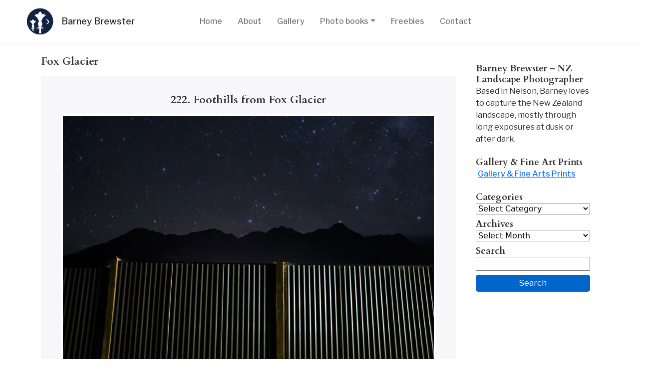

--- FILE ---
content_type: text/html; charset=UTF-8
request_url: https://www.brewster.co.nz/tag/fox-glacier/
body_size: 33785
content:
<!-- Header -->
<!DOCTYPE html>
<!--[if lte IE 6]><html class="preIE7 preIE8 preIE9"><![endif]-->
<!--[if IE 7]><html class="preIE8 preIE9"><![endif]-->
<!--[if IE 8]><html class="preIE9"><![endif]-->
<!--[if gte IE 9]><!--><html lang="en" dir="ltr"><!--<![endif]-->
<head>
  <meta charset="utf-8">
  <!-- <meta http-equiv="X-UA-Compatible" content="IE=edge,chrome=1"> -->
  <meta name="viewport" content="width=device-width,initial-scale=1">
  <meta name="author" content="Yana Brewster">
  <meta name="description" content="">
  <meta name="keywords" content="">
  <script src="https://kit.fontawesome.com/8c9236379a.js" crossorigin="anonymous"></script>
  <link rel="stylesheet" href="https://use.fontawesome.com/releases/v5.13.0/css/all.css" integrity="sha384-Bfad6CLCknfcloXFOyFnlgtENryhrpZCe29RTifKEixXQZ38WheV+i/6YWSzkz3V" crossorigin="anonymous">
  <title>Fox Glacier Archives - Barney Brewster</title>
  <script data-cfasync="false" data-no-defer="1" data-no-minify="1" data-no-optimize="1">var ewww_webp_supported=!1;function check_webp_feature(A,e){var w;e=void 0!==e?e:function(){},ewww_webp_supported?e(ewww_webp_supported):((w=new Image).onload=function(){ewww_webp_supported=0<w.width&&0<w.height,e&&e(ewww_webp_supported)},w.onerror=function(){e&&e(!1)},w.src="data:image/webp;base64,"+{alpha:"UklGRkoAAABXRUJQVlA4WAoAAAAQAAAAAAAAAAAAQUxQSAwAAAARBxAR/Q9ERP8DAABWUDggGAAAABQBAJ0BKgEAAQAAAP4AAA3AAP7mtQAAAA=="}[A])}check_webp_feature("alpha");</script><script data-cfasync="false" data-no-defer="1" data-no-minify="1" data-no-optimize="1">var Arrive=function(c,w){"use strict";if(c.MutationObserver&&"undefined"!=typeof HTMLElement){var r,a=0,u=(r=HTMLElement.prototype.matches||HTMLElement.prototype.webkitMatchesSelector||HTMLElement.prototype.mozMatchesSelector||HTMLElement.prototype.msMatchesSelector,{matchesSelector:function(e,t){return e instanceof HTMLElement&&r.call(e,t)},addMethod:function(e,t,r){var a=e[t];e[t]=function(){return r.length==arguments.length?r.apply(this,arguments):"function"==typeof a?a.apply(this,arguments):void 0}},callCallbacks:function(e,t){t&&t.options.onceOnly&&1==t.firedElems.length&&(e=[e[0]]);for(var r,a=0;r=e[a];a++)r&&r.callback&&r.callback.call(r.elem,r.elem);t&&t.options.onceOnly&&1==t.firedElems.length&&t.me.unbindEventWithSelectorAndCallback.call(t.target,t.selector,t.callback)},checkChildNodesRecursively:function(e,t,r,a){for(var i,n=0;i=e[n];n++)r(i,t,a)&&a.push({callback:t.callback,elem:i}),0<i.childNodes.length&&u.checkChildNodesRecursively(i.childNodes,t,r,a)},mergeArrays:function(e,t){var r,a={};for(r in e)e.hasOwnProperty(r)&&(a[r]=e[r]);for(r in t)t.hasOwnProperty(r)&&(a[r]=t[r]);return a},toElementsArray:function(e){return e=void 0!==e&&("number"!=typeof e.length||e===c)?[e]:e}}),e=(l.prototype.addEvent=function(e,t,r,a){a={target:e,selector:t,options:r,callback:a,firedElems:[]};return this._beforeAdding&&this._beforeAdding(a),this._eventsBucket.push(a),a},l.prototype.removeEvent=function(e){for(var t,r=this._eventsBucket.length-1;t=this._eventsBucket[r];r--)e(t)&&(this._beforeRemoving&&this._beforeRemoving(t),(t=this._eventsBucket.splice(r,1))&&t.length&&(t[0].callback=null))},l.prototype.beforeAdding=function(e){this._beforeAdding=e},l.prototype.beforeRemoving=function(e){this._beforeRemoving=e},l),t=function(i,n){var o=new e,l=this,s={fireOnAttributesModification:!1};return o.beforeAdding(function(t){var e=t.target;e!==c.document&&e!==c||(e=document.getElementsByTagName("html")[0]);var r=new MutationObserver(function(e){n.call(this,e,t)}),a=i(t.options);r.observe(e,a),t.observer=r,t.me=l}),o.beforeRemoving(function(e){e.observer.disconnect()}),this.bindEvent=function(e,t,r){t=u.mergeArrays(s,t);for(var a=u.toElementsArray(this),i=0;i<a.length;i++)o.addEvent(a[i],e,t,r)},this.unbindEvent=function(){var r=u.toElementsArray(this);o.removeEvent(function(e){for(var t=0;t<r.length;t++)if(this===w||e.target===r[t])return!0;return!1})},this.unbindEventWithSelectorOrCallback=function(r){var a=u.toElementsArray(this),i=r,e="function"==typeof r?function(e){for(var t=0;t<a.length;t++)if((this===w||e.target===a[t])&&e.callback===i)return!0;return!1}:function(e){for(var t=0;t<a.length;t++)if((this===w||e.target===a[t])&&e.selector===r)return!0;return!1};o.removeEvent(e)},this.unbindEventWithSelectorAndCallback=function(r,a){var i=u.toElementsArray(this);o.removeEvent(function(e){for(var t=0;t<i.length;t++)if((this===w||e.target===i[t])&&e.selector===r&&e.callback===a)return!0;return!1})},this},i=new function(){var s={fireOnAttributesModification:!1,onceOnly:!1,existing:!1};function n(e,t,r){return!(!u.matchesSelector(e,t.selector)||(e._id===w&&(e._id=a++),-1!=t.firedElems.indexOf(e._id)))&&(t.firedElems.push(e._id),!0)}var c=(i=new t(function(e){var t={attributes:!1,childList:!0,subtree:!0};return e.fireOnAttributesModification&&(t.attributes=!0),t},function(e,i){e.forEach(function(e){var t=e.addedNodes,r=e.target,a=[];null!==t&&0<t.length?u.checkChildNodesRecursively(t,i,n,a):"attributes"===e.type&&n(r,i)&&a.push({callback:i.callback,elem:r}),u.callCallbacks(a,i)})})).bindEvent;return i.bindEvent=function(e,t,r){t=void 0===r?(r=t,s):u.mergeArrays(s,t);var a=u.toElementsArray(this);if(t.existing){for(var i=[],n=0;n<a.length;n++)for(var o=a[n].querySelectorAll(e),l=0;l<o.length;l++)i.push({callback:r,elem:o[l]});if(t.onceOnly&&i.length)return r.call(i[0].elem,i[0].elem);setTimeout(u.callCallbacks,1,i)}c.call(this,e,t,r)},i},o=new function(){var a={};function i(e,t){return u.matchesSelector(e,t.selector)}var n=(o=new t(function(){return{childList:!0,subtree:!0}},function(e,r){e.forEach(function(e){var t=e.removedNodes,e=[];null!==t&&0<t.length&&u.checkChildNodesRecursively(t,r,i,e),u.callCallbacks(e,r)})})).bindEvent;return o.bindEvent=function(e,t,r){t=void 0===r?(r=t,a):u.mergeArrays(a,t),n.call(this,e,t,r)},o};d(HTMLElement.prototype),d(NodeList.prototype),d(HTMLCollection.prototype),d(HTMLDocument.prototype),d(Window.prototype);var n={};return s(i,n,"unbindAllArrive"),s(o,n,"unbindAllLeave"),n}function l(){this._eventsBucket=[],this._beforeAdding=null,this._beforeRemoving=null}function s(e,t,r){u.addMethod(t,r,e.unbindEvent),u.addMethod(t,r,e.unbindEventWithSelectorOrCallback),u.addMethod(t,r,e.unbindEventWithSelectorAndCallback)}function d(e){e.arrive=i.bindEvent,s(i,e,"unbindArrive"),e.leave=o.bindEvent,s(o,e,"unbindLeave")}}(window,void 0),ewww_webp_supported=!1;function check_webp_feature(e,t){var r;ewww_webp_supported?t(ewww_webp_supported):((r=new Image).onload=function(){ewww_webp_supported=0<r.width&&0<r.height,t(ewww_webp_supported)},r.onerror=function(){t(!1)},r.src="data:image/webp;base64,"+{alpha:"UklGRkoAAABXRUJQVlA4WAoAAAAQAAAAAAAAAAAAQUxQSAwAAAARBxAR/Q9ERP8DAABWUDggGAAAABQBAJ0BKgEAAQAAAP4AAA3AAP7mtQAAAA==",animation:"UklGRlIAAABXRUJQVlA4WAoAAAASAAAAAAAAAAAAQU5JTQYAAAD/////AABBTk1GJgAAAAAAAAAAAAAAAAAAAGQAAABWUDhMDQAAAC8AAAAQBxAREYiI/gcA"}[e])}function ewwwLoadImages(e){if(e){for(var t=document.querySelectorAll(".batch-image img, .image-wrapper a, .ngg-pro-masonry-item a, .ngg-galleria-offscreen-seo-wrapper a"),r=0,a=t.length;r<a;r++)ewwwAttr(t[r],"data-src",t[r].getAttribute("data-webp")),ewwwAttr(t[r],"data-thumbnail",t[r].getAttribute("data-webp-thumbnail"));for(var i=document.querySelectorAll("div.woocommerce-product-gallery__image"),r=0,a=i.length;r<a;r++)ewwwAttr(i[r],"data-thumb",i[r].getAttribute("data-webp-thumb"))}for(var n=document.querySelectorAll("video"),r=0,a=n.length;r<a;r++)ewwwAttr(n[r],"poster",e?n[r].getAttribute("data-poster-webp"):n[r].getAttribute("data-poster-image"));for(var o,l=document.querySelectorAll("img.ewww_webp_lazy_load"),r=0,a=l.length;r<a;r++)e&&(ewwwAttr(l[r],"data-lazy-srcset",l[r].getAttribute("data-lazy-srcset-webp")),ewwwAttr(l[r],"data-srcset",l[r].getAttribute("data-srcset-webp")),ewwwAttr(l[r],"data-lazy-src",l[r].getAttribute("data-lazy-src-webp")),ewwwAttr(l[r],"data-src",l[r].getAttribute("data-src-webp")),ewwwAttr(l[r],"data-orig-file",l[r].getAttribute("data-webp-orig-file")),ewwwAttr(l[r],"data-medium-file",l[r].getAttribute("data-webp-medium-file")),ewwwAttr(l[r],"data-large-file",l[r].getAttribute("data-webp-large-file")),null!=(o=l[r].getAttribute("srcset"))&&!1!==o&&o.includes("R0lGOD")&&ewwwAttr(l[r],"src",l[r].getAttribute("data-lazy-src-webp"))),l[r].className=l[r].className.replace(/\bewww_webp_lazy_load\b/,"");for(var s=document.querySelectorAll(".ewww_webp"),r=0,a=s.length;r<a;r++)e?(ewwwAttr(s[r],"srcset",s[r].getAttribute("data-srcset-webp")),ewwwAttr(s[r],"src",s[r].getAttribute("data-src-webp")),ewwwAttr(s[r],"data-orig-file",s[r].getAttribute("data-webp-orig-file")),ewwwAttr(s[r],"data-medium-file",s[r].getAttribute("data-webp-medium-file")),ewwwAttr(s[r],"data-large-file",s[r].getAttribute("data-webp-large-file")),ewwwAttr(s[r],"data-large_image",s[r].getAttribute("data-webp-large_image")),ewwwAttr(s[r],"data-src",s[r].getAttribute("data-webp-src"))):(ewwwAttr(s[r],"srcset",s[r].getAttribute("data-srcset-img")),ewwwAttr(s[r],"src",s[r].getAttribute("data-src-img"))),s[r].className=s[r].className.replace(/\bewww_webp\b/,"ewww_webp_loaded");window.jQuery&&jQuery.fn.isotope&&jQuery.fn.imagesLoaded&&(jQuery(".fusion-posts-container-infinite").imagesLoaded(function(){jQuery(".fusion-posts-container-infinite").hasClass("isotope")&&jQuery(".fusion-posts-container-infinite").isotope()}),jQuery(".fusion-portfolio:not(.fusion-recent-works) .fusion-portfolio-wrapper").imagesLoaded(function(){jQuery(".fusion-portfolio:not(.fusion-recent-works) .fusion-portfolio-wrapper").isotope()}))}function ewwwWebPInit(e){ewwwLoadImages(e),ewwwNggLoadGalleries(e),document.arrive(".ewww_webp",function(){ewwwLoadImages(e)}),document.arrive(".ewww_webp_lazy_load",function(){ewwwLoadImages(e)}),document.arrive("videos",function(){ewwwLoadImages(e)}),"loading"==document.readyState?document.addEventListener("DOMContentLoaded",ewwwJSONParserInit):("undefined"!=typeof galleries&&ewwwNggParseGalleries(e),ewwwWooParseVariations(e))}function ewwwAttr(e,t,r){null!=r&&!1!==r&&e.setAttribute(t,r)}function ewwwJSONParserInit(){"undefined"!=typeof galleries&&check_webp_feature("alpha",ewwwNggParseGalleries),check_webp_feature("alpha",ewwwWooParseVariations)}function ewwwWooParseVariations(e){if(e)for(var t=document.querySelectorAll("form.variations_form"),r=0,a=t.length;r<a;r++){var i=t[r].getAttribute("data-product_variations"),n=!1;try{for(var o in i=JSON.parse(i))void 0!==i[o]&&void 0!==i[o].image&&(void 0!==i[o].image.src_webp&&(i[o].image.src=i[o].image.src_webp,n=!0),void 0!==i[o].image.srcset_webp&&(i[o].image.srcset=i[o].image.srcset_webp,n=!0),void 0!==i[o].image.full_src_webp&&(i[o].image.full_src=i[o].image.full_src_webp,n=!0),void 0!==i[o].image.gallery_thumbnail_src_webp&&(i[o].image.gallery_thumbnail_src=i[o].image.gallery_thumbnail_src_webp,n=!0),void 0!==i[o].image.thumb_src_webp&&(i[o].image.thumb_src=i[o].image.thumb_src_webp,n=!0));n&&ewwwAttr(t[r],"data-product_variations",JSON.stringify(i))}catch(e){}}}function ewwwNggParseGalleries(e){if(e)for(var t in galleries){var r=galleries[t];galleries[t].images_list=ewwwNggParseImageList(r.images_list)}}function ewwwNggLoadGalleries(e){e&&document.addEventListener("ngg.galleria.themeadded",function(e,t){window.ngg_galleria._create_backup=window.ngg_galleria.create,window.ngg_galleria.create=function(e,t){var r=$(e).data("id");return galleries["gallery_"+r].images_list=ewwwNggParseImageList(galleries["gallery_"+r].images_list),window.ngg_galleria._create_backup(e,t)}})}function ewwwNggParseImageList(e){for(var t in e){var r=e[t];if(void 0!==r["image-webp"]&&(e[t].image=r["image-webp"],delete e[t]["image-webp"]),void 0!==r["thumb-webp"]&&(e[t].thumb=r["thumb-webp"],delete e[t]["thumb-webp"]),void 0!==r.full_image_webp&&(e[t].full_image=r.full_image_webp,delete e[t].full_image_webp),void 0!==r.srcsets)for(var a in r.srcsets)nggSrcset=r.srcsets[a],void 0!==r.srcsets[a+"-webp"]&&(e[t].srcsets[a]=r.srcsets[a+"-webp"],delete e[t].srcsets[a+"-webp"]);if(void 0!==r.full_srcsets)for(var i in r.full_srcsets)nggFSrcset=r.full_srcsets[i],void 0!==r.full_srcsets[i+"-webp"]&&(e[t].full_srcsets[i]=r.full_srcsets[i+"-webp"],delete e[t].full_srcsets[i+"-webp"])}return e}check_webp_feature("alpha",ewwwWebPInit);</script><meta name='robots' content='index, follow, max-image-preview:large, max-snippet:-1, max-video-preview:-1' />
<meta name="dlm-version" content="5.1.6">
	<!-- This site is optimized with the Yoast SEO plugin v26.8 - https://yoast.com/product/yoast-seo-wordpress/ -->
	<link rel="canonical" href="https://www.brewster.co.nz/tag/fox-glacier/" />
	<meta property="og:locale" content="en_US" />
	<meta property="og:type" content="article" />
	<meta property="og:title" content="Fox Glacier Archives - Barney Brewster" />
	<meta property="og:url" content="https://www.brewster.co.nz/tag/fox-glacier/" />
	<meta property="og:site_name" content="Barney Brewster" />
	<meta name="twitter:card" content="summary_large_image" />
	<script type="application/ld+json" class="yoast-schema-graph">{"@context":"https://schema.org","@graph":[{"@type":"CollectionPage","@id":"https://www.brewster.co.nz/tag/fox-glacier/","url":"https://www.brewster.co.nz/tag/fox-glacier/","name":"Fox Glacier Archives - Barney Brewster","isPartOf":{"@id":"https://www.brewster.co.nz/#website"},"primaryImageOfPage":{"@id":"https://www.brewster.co.nz/tag/fox-glacier/#primaryimage"},"image":{"@id":"https://www.brewster.co.nz/tag/fox-glacier/#primaryimage"},"thumbnailUrl":"https://www.brewster.co.nz/wp-content/uploads/2012/05/DSC6155.jpg","breadcrumb":{"@id":"https://www.brewster.co.nz/tag/fox-glacier/#breadcrumb"},"inLanguage":"en-NZ"},{"@type":"ImageObject","inLanguage":"en-NZ","@id":"https://www.brewster.co.nz/tag/fox-glacier/#primaryimage","url":"https://www.brewster.co.nz/wp-content/uploads/2012/05/DSC6155.jpg","contentUrl":"https://www.brewster.co.nz/wp-content/uploads/2012/05/DSC6155.jpg","width":"900","height":"596","caption":"Southern Alps from Fox Glacier"},{"@type":"BreadcrumbList","@id":"https://www.brewster.co.nz/tag/fox-glacier/#breadcrumb","itemListElement":[{"@type":"ListItem","position":1,"name":"Home","item":"https://www.brewster.co.nz/"},{"@type":"ListItem","position":2,"name":"Fox Glacier"}]},{"@type":"WebSite","@id":"https://www.brewster.co.nz/#website","url":"https://www.brewster.co.nz/","name":"Barney Brewster","description":"New Zealand Photography","publisher":{"@id":"https://www.brewster.co.nz/#/schema/person/b6537471a93fcd9bbd743f2c39dee265"},"potentialAction":[{"@type":"SearchAction","target":{"@type":"EntryPoint","urlTemplate":"https://www.brewster.co.nz/?s={search_term_string}"},"query-input":{"@type":"PropertyValueSpecification","valueRequired":true,"valueName":"search_term_string"}}],"inLanguage":"en-NZ"},{"@type":["Person","Organization"],"@id":"https://www.brewster.co.nz/#/schema/person/b6537471a93fcd9bbd743f2c39dee265","name":"Barney","image":{"@type":"ImageObject","inLanguage":"en-NZ","@id":"https://www.brewster.co.nz/#/schema/person/image/","url":"https://www.brewster.co.nz/wp-content/uploads/2018/05/brewsterphotologonotext.png","contentUrl":"https://www.brewster.co.nz/wp-content/uploads/2018/05/brewsterphotologonotext.png","width":2306,"height":2306,"caption":"Barney"},"logo":{"@id":"https://www.brewster.co.nz/#/schema/person/image/"},"sameAs":["http://localhost/brewster/"]}]}</script>
	<!-- / Yoast SEO plugin. -->


<link rel="alternate" type="application/rss+xml" title="Barney Brewster &raquo; Feed" href="https://www.brewster.co.nz/feed/" />
<link rel="alternate" type="application/rss+xml" title="Barney Brewster &raquo; Comments Feed" href="https://www.brewster.co.nz/comments/feed/" />
<link rel="alternate" type="application/rss+xml" title="Barney Brewster &raquo; Fox Glacier Tag Feed" href="https://www.brewster.co.nz/tag/fox-glacier/feed/" />
<style id='wp-img-auto-sizes-contain-inline-css' type='text/css'>
img:is([sizes=auto i],[sizes^="auto," i]){contain-intrinsic-size:3000px 1500px}
/*# sourceURL=wp-img-auto-sizes-contain-inline-css */
</style>
<style id='wp-emoji-styles-inline-css' type='text/css'>

	img.wp-smiley, img.emoji {
		display: inline !important;
		border: none !important;
		box-shadow: none !important;
		height: 1em !important;
		width: 1em !important;
		margin: 0 0.07em !important;
		vertical-align: -0.1em !important;
		background: none !important;
		padding: 0 !important;
	}
/*# sourceURL=wp-emoji-styles-inline-css */
</style>
<style id='wp-block-library-inline-css' type='text/css'>
:root{--wp-block-synced-color:#7a00df;--wp-block-synced-color--rgb:122,0,223;--wp-bound-block-color:var(--wp-block-synced-color);--wp-editor-canvas-background:#ddd;--wp-admin-theme-color:#007cba;--wp-admin-theme-color--rgb:0,124,186;--wp-admin-theme-color-darker-10:#006ba1;--wp-admin-theme-color-darker-10--rgb:0,107,160.5;--wp-admin-theme-color-darker-20:#005a87;--wp-admin-theme-color-darker-20--rgb:0,90,135;--wp-admin-border-width-focus:2px}@media (min-resolution:192dpi){:root{--wp-admin-border-width-focus:1.5px}}.wp-element-button{cursor:pointer}:root .has-very-light-gray-background-color{background-color:#eee}:root .has-very-dark-gray-background-color{background-color:#313131}:root .has-very-light-gray-color{color:#eee}:root .has-very-dark-gray-color{color:#313131}:root .has-vivid-green-cyan-to-vivid-cyan-blue-gradient-background{background:linear-gradient(135deg,#00d084,#0693e3)}:root .has-purple-crush-gradient-background{background:linear-gradient(135deg,#34e2e4,#4721fb 50%,#ab1dfe)}:root .has-hazy-dawn-gradient-background{background:linear-gradient(135deg,#faaca8,#dad0ec)}:root .has-subdued-olive-gradient-background{background:linear-gradient(135deg,#fafae1,#67a671)}:root .has-atomic-cream-gradient-background{background:linear-gradient(135deg,#fdd79a,#004a59)}:root .has-nightshade-gradient-background{background:linear-gradient(135deg,#330968,#31cdcf)}:root .has-midnight-gradient-background{background:linear-gradient(135deg,#020381,#2874fc)}:root{--wp--preset--font-size--normal:16px;--wp--preset--font-size--huge:42px}.has-regular-font-size{font-size:1em}.has-larger-font-size{font-size:2.625em}.has-normal-font-size{font-size:var(--wp--preset--font-size--normal)}.has-huge-font-size{font-size:var(--wp--preset--font-size--huge)}.has-text-align-center{text-align:center}.has-text-align-left{text-align:left}.has-text-align-right{text-align:right}.has-fit-text{white-space:nowrap!important}#end-resizable-editor-section{display:none}.aligncenter{clear:both}.items-justified-left{justify-content:flex-start}.items-justified-center{justify-content:center}.items-justified-right{justify-content:flex-end}.items-justified-space-between{justify-content:space-between}.screen-reader-text{border:0;clip-path:inset(50%);height:1px;margin:-1px;overflow:hidden;padding:0;position:absolute;width:1px;word-wrap:normal!important}.screen-reader-text:focus{background-color:#ddd;clip-path:none;color:#444;display:block;font-size:1em;height:auto;left:5px;line-height:normal;padding:15px 23px 14px;text-decoration:none;top:5px;width:auto;z-index:100000}html :where(.has-border-color){border-style:solid}html :where([style*=border-top-color]){border-top-style:solid}html :where([style*=border-right-color]){border-right-style:solid}html :where([style*=border-bottom-color]){border-bottom-style:solid}html :where([style*=border-left-color]){border-left-style:solid}html :where([style*=border-width]){border-style:solid}html :where([style*=border-top-width]){border-top-style:solid}html :where([style*=border-right-width]){border-right-style:solid}html :where([style*=border-bottom-width]){border-bottom-style:solid}html :where([style*=border-left-width]){border-left-style:solid}html :where(img[class*=wp-image-]){height:auto;max-width:100%}:where(figure){margin:0 0 1em}html :where(.is-position-sticky){--wp-admin--admin-bar--position-offset:var(--wp-admin--admin-bar--height,0px)}@media screen and (max-width:600px){html :where(.is-position-sticky){--wp-admin--admin-bar--position-offset:0px}}

/*# sourceURL=wp-block-library-inline-css */
</style><style id='global-styles-inline-css' type='text/css'>
:root{--wp--preset--aspect-ratio--square: 1;--wp--preset--aspect-ratio--4-3: 4/3;--wp--preset--aspect-ratio--3-4: 3/4;--wp--preset--aspect-ratio--3-2: 3/2;--wp--preset--aspect-ratio--2-3: 2/3;--wp--preset--aspect-ratio--16-9: 16/9;--wp--preset--aspect-ratio--9-16: 9/16;--wp--preset--color--black: #000000;--wp--preset--color--cyan-bluish-gray: #abb8c3;--wp--preset--color--white: #ffffff;--wp--preset--color--pale-pink: #f78da7;--wp--preset--color--vivid-red: #cf2e2e;--wp--preset--color--luminous-vivid-orange: #ff6900;--wp--preset--color--luminous-vivid-amber: #fcb900;--wp--preset--color--light-green-cyan: #7bdcb5;--wp--preset--color--vivid-green-cyan: #00d084;--wp--preset--color--pale-cyan-blue: #8ed1fc;--wp--preset--color--vivid-cyan-blue: #0693e3;--wp--preset--color--vivid-purple: #9b51e0;--wp--preset--gradient--vivid-cyan-blue-to-vivid-purple: linear-gradient(135deg,rgb(6,147,227) 0%,rgb(155,81,224) 100%);--wp--preset--gradient--light-green-cyan-to-vivid-green-cyan: linear-gradient(135deg,rgb(122,220,180) 0%,rgb(0,208,130) 100%);--wp--preset--gradient--luminous-vivid-amber-to-luminous-vivid-orange: linear-gradient(135deg,rgb(252,185,0) 0%,rgb(255,105,0) 100%);--wp--preset--gradient--luminous-vivid-orange-to-vivid-red: linear-gradient(135deg,rgb(255,105,0) 0%,rgb(207,46,46) 100%);--wp--preset--gradient--very-light-gray-to-cyan-bluish-gray: linear-gradient(135deg,rgb(238,238,238) 0%,rgb(169,184,195) 100%);--wp--preset--gradient--cool-to-warm-spectrum: linear-gradient(135deg,rgb(74,234,220) 0%,rgb(151,120,209) 20%,rgb(207,42,186) 40%,rgb(238,44,130) 60%,rgb(251,105,98) 80%,rgb(254,248,76) 100%);--wp--preset--gradient--blush-light-purple: linear-gradient(135deg,rgb(255,206,236) 0%,rgb(152,150,240) 100%);--wp--preset--gradient--blush-bordeaux: linear-gradient(135deg,rgb(254,205,165) 0%,rgb(254,45,45) 50%,rgb(107,0,62) 100%);--wp--preset--gradient--luminous-dusk: linear-gradient(135deg,rgb(255,203,112) 0%,rgb(199,81,192) 50%,rgb(65,88,208) 100%);--wp--preset--gradient--pale-ocean: linear-gradient(135deg,rgb(255,245,203) 0%,rgb(182,227,212) 50%,rgb(51,167,181) 100%);--wp--preset--gradient--electric-grass: linear-gradient(135deg,rgb(202,248,128) 0%,rgb(113,206,126) 100%);--wp--preset--gradient--midnight: linear-gradient(135deg,rgb(2,3,129) 0%,rgb(40,116,252) 100%);--wp--preset--font-size--small: 13px;--wp--preset--font-size--medium: 20px;--wp--preset--font-size--large: 36px;--wp--preset--font-size--x-large: 42px;--wp--preset--spacing--20: 0.44rem;--wp--preset--spacing--30: 0.67rem;--wp--preset--spacing--40: 1rem;--wp--preset--spacing--50: 1.5rem;--wp--preset--spacing--60: 2.25rem;--wp--preset--spacing--70: 3.38rem;--wp--preset--spacing--80: 5.06rem;--wp--preset--shadow--natural: 6px 6px 9px rgba(0, 0, 0, 0.2);--wp--preset--shadow--deep: 12px 12px 50px rgba(0, 0, 0, 0.4);--wp--preset--shadow--sharp: 6px 6px 0px rgba(0, 0, 0, 0.2);--wp--preset--shadow--outlined: 6px 6px 0px -3px rgb(255, 255, 255), 6px 6px rgb(0, 0, 0);--wp--preset--shadow--crisp: 6px 6px 0px rgb(0, 0, 0);}:where(.is-layout-flex){gap: 0.5em;}:where(.is-layout-grid){gap: 0.5em;}body .is-layout-flex{display: flex;}.is-layout-flex{flex-wrap: wrap;align-items: center;}.is-layout-flex > :is(*, div){margin: 0;}body .is-layout-grid{display: grid;}.is-layout-grid > :is(*, div){margin: 0;}:where(.wp-block-columns.is-layout-flex){gap: 2em;}:where(.wp-block-columns.is-layout-grid){gap: 2em;}:where(.wp-block-post-template.is-layout-flex){gap: 1.25em;}:where(.wp-block-post-template.is-layout-grid){gap: 1.25em;}.has-black-color{color: var(--wp--preset--color--black) !important;}.has-cyan-bluish-gray-color{color: var(--wp--preset--color--cyan-bluish-gray) !important;}.has-white-color{color: var(--wp--preset--color--white) !important;}.has-pale-pink-color{color: var(--wp--preset--color--pale-pink) !important;}.has-vivid-red-color{color: var(--wp--preset--color--vivid-red) !important;}.has-luminous-vivid-orange-color{color: var(--wp--preset--color--luminous-vivid-orange) !important;}.has-luminous-vivid-amber-color{color: var(--wp--preset--color--luminous-vivid-amber) !important;}.has-light-green-cyan-color{color: var(--wp--preset--color--light-green-cyan) !important;}.has-vivid-green-cyan-color{color: var(--wp--preset--color--vivid-green-cyan) !important;}.has-pale-cyan-blue-color{color: var(--wp--preset--color--pale-cyan-blue) !important;}.has-vivid-cyan-blue-color{color: var(--wp--preset--color--vivid-cyan-blue) !important;}.has-vivid-purple-color{color: var(--wp--preset--color--vivid-purple) !important;}.has-black-background-color{background-color: var(--wp--preset--color--black) !important;}.has-cyan-bluish-gray-background-color{background-color: var(--wp--preset--color--cyan-bluish-gray) !important;}.has-white-background-color{background-color: var(--wp--preset--color--white) !important;}.has-pale-pink-background-color{background-color: var(--wp--preset--color--pale-pink) !important;}.has-vivid-red-background-color{background-color: var(--wp--preset--color--vivid-red) !important;}.has-luminous-vivid-orange-background-color{background-color: var(--wp--preset--color--luminous-vivid-orange) !important;}.has-luminous-vivid-amber-background-color{background-color: var(--wp--preset--color--luminous-vivid-amber) !important;}.has-light-green-cyan-background-color{background-color: var(--wp--preset--color--light-green-cyan) !important;}.has-vivid-green-cyan-background-color{background-color: var(--wp--preset--color--vivid-green-cyan) !important;}.has-pale-cyan-blue-background-color{background-color: var(--wp--preset--color--pale-cyan-blue) !important;}.has-vivid-cyan-blue-background-color{background-color: var(--wp--preset--color--vivid-cyan-blue) !important;}.has-vivid-purple-background-color{background-color: var(--wp--preset--color--vivid-purple) !important;}.has-black-border-color{border-color: var(--wp--preset--color--black) !important;}.has-cyan-bluish-gray-border-color{border-color: var(--wp--preset--color--cyan-bluish-gray) !important;}.has-white-border-color{border-color: var(--wp--preset--color--white) !important;}.has-pale-pink-border-color{border-color: var(--wp--preset--color--pale-pink) !important;}.has-vivid-red-border-color{border-color: var(--wp--preset--color--vivid-red) !important;}.has-luminous-vivid-orange-border-color{border-color: var(--wp--preset--color--luminous-vivid-orange) !important;}.has-luminous-vivid-amber-border-color{border-color: var(--wp--preset--color--luminous-vivid-amber) !important;}.has-light-green-cyan-border-color{border-color: var(--wp--preset--color--light-green-cyan) !important;}.has-vivid-green-cyan-border-color{border-color: var(--wp--preset--color--vivid-green-cyan) !important;}.has-pale-cyan-blue-border-color{border-color: var(--wp--preset--color--pale-cyan-blue) !important;}.has-vivid-cyan-blue-border-color{border-color: var(--wp--preset--color--vivid-cyan-blue) !important;}.has-vivid-purple-border-color{border-color: var(--wp--preset--color--vivid-purple) !important;}.has-vivid-cyan-blue-to-vivid-purple-gradient-background{background: var(--wp--preset--gradient--vivid-cyan-blue-to-vivid-purple) !important;}.has-light-green-cyan-to-vivid-green-cyan-gradient-background{background: var(--wp--preset--gradient--light-green-cyan-to-vivid-green-cyan) !important;}.has-luminous-vivid-amber-to-luminous-vivid-orange-gradient-background{background: var(--wp--preset--gradient--luminous-vivid-amber-to-luminous-vivid-orange) !important;}.has-luminous-vivid-orange-to-vivid-red-gradient-background{background: var(--wp--preset--gradient--luminous-vivid-orange-to-vivid-red) !important;}.has-very-light-gray-to-cyan-bluish-gray-gradient-background{background: var(--wp--preset--gradient--very-light-gray-to-cyan-bluish-gray) !important;}.has-cool-to-warm-spectrum-gradient-background{background: var(--wp--preset--gradient--cool-to-warm-spectrum) !important;}.has-blush-light-purple-gradient-background{background: var(--wp--preset--gradient--blush-light-purple) !important;}.has-blush-bordeaux-gradient-background{background: var(--wp--preset--gradient--blush-bordeaux) !important;}.has-luminous-dusk-gradient-background{background: var(--wp--preset--gradient--luminous-dusk) !important;}.has-pale-ocean-gradient-background{background: var(--wp--preset--gradient--pale-ocean) !important;}.has-electric-grass-gradient-background{background: var(--wp--preset--gradient--electric-grass) !important;}.has-midnight-gradient-background{background: var(--wp--preset--gradient--midnight) !important;}.has-small-font-size{font-size: var(--wp--preset--font-size--small) !important;}.has-medium-font-size{font-size: var(--wp--preset--font-size--medium) !important;}.has-large-font-size{font-size: var(--wp--preset--font-size--large) !important;}.has-x-large-font-size{font-size: var(--wp--preset--font-size--x-large) !important;}
/*# sourceURL=global-styles-inline-css */
</style>

<style id='classic-theme-styles-inline-css' type='text/css'>
/*! This file is auto-generated */
.wp-block-button__link{color:#fff;background-color:#32373c;border-radius:9999px;box-shadow:none;text-decoration:none;padding:calc(.667em + 2px) calc(1.333em + 2px);font-size:1.125em}.wp-block-file__button{background:#32373c;color:#fff;text-decoration:none}
/*# sourceURL=/wp-includes/css/classic-themes.min.css */
</style>
<link rel='stylesheet' id='main-css' href='https://www.brewster.co.nz/wp-content/themes/brewster-photo/css/main.css?ver=6.9' type='text/css' media='all' />
<!--n2css--><!--n2js--><script type="text/javascript" src="https://www.brewster.co.nz/wp-includes/js/jquery/jquery.min.js?ver=3.7.1" id="jquery-core-js"></script>
<script type="text/javascript" src="https://www.brewster.co.nz/wp-includes/js/jquery/jquery-migrate.min.js?ver=3.4.1" id="jquery-migrate-js"></script>
<link rel="https://api.w.org/" href="https://www.brewster.co.nz/wp-json/" /><link rel="alternate" title="JSON" type="application/json" href="https://www.brewster.co.nz/wp-json/wp/v2/tags/151" /><link rel="EditURI" type="application/rsd+xml" title="RSD" href="https://www.brewster.co.nz/xmlrpc.php?rsd" />
<meta name="generator" content="WordPress 6.9" />
    <style type="text/css">
    .myHeadings{
        color: #333333!important ;
    }

  </style>
<noscript><style>.lazyload[data-src]{display:none !important;}</style></noscript><style>.lazyload{background-image:none !important;}.lazyload:before{background-image:none !important;}</style><link rel="icon" href="https://www.brewster.co.nz/wp-content/uploads/2017/08/webiconblack.png" sizes="32x32" />
<link rel="icon" href="https://www.brewster.co.nz/wp-content/uploads/2017/08/webiconblack.png" sizes="192x192" />
<link rel="apple-touch-icon" href="https://www.brewster.co.nz/wp-content/uploads/2017/08/webiconblack.png" />
<meta name="msapplication-TileImage" content="https://www.brewster.co.nz/wp-content/uploads/2017/08/webiconblack.png" />
</head>
<body>
<script data-cfasync="false" data-no-defer="1" data-no-minify="1" data-no-optimize="1">if(typeof ewww_webp_supported==="undefined"){var ewww_webp_supported=!1}if(ewww_webp_supported){document.body.classList.add("webp-support")}</script>

  <header class="myTheme border-bottom">
    <!-- main top navigation -->
    <nav class="top-nav py-2">


      <div class="row">
        <div class="navbar navbar-expand-lg navbar-light bg-white">

        <!-- logo -->
        <div class="col-3 col-xs-3 col-sm-3 col-md-3 col-lg-1 col-xl-1 d-flex justify-content-end">
          <a href="https://www.brewster.co.nz">
              <span class="w-100"><a href="https://www.brewster.co.nz/" class="custom-logo-link" rel="home"><img width="53" height="54" src="[data-uri]" class="custom-logo lazyload ewww_webp_lazy_load" alt="Barney Brewster Logo" decoding="async" data-src="https://www.brewster.co.nz/wp-content/uploads/2021/05/WP-Logo.png" data-eio-rwidth="53" data-eio-rheight="54" data-src-webp="https://www.brewster.co.nz/wp-content/uploads/2021/05/WP-Logo.png.webp" /><noscript><img width="53" height="54" src="https://www.brewster.co.nz/wp-content/uploads/2021/05/WP-Logo.png" class="custom-logo" alt="Barney Brewster Logo" decoding="async" data-eio="l" /></noscript></a></span>
          </a>
        </div>

        <!-- title -->
        <div class="col-0 col-xs-0 col-sm-0 col-md-0 col-lg-2 col-xl-2">
          <h1 class="siteTitle myTheme d-none d-sm-none d-md-none d-lg-block d-xl-block pt-2 mx-3">Barney Brewster</h1>
        </div>

        <!-- icon -->
        <div class="col-7 col-xs-7 col-sm-7 col-md-7 col-lg-0 col-xl-0 d-lg-none d-xl-none">
          <button class="navbar-toggler navbar-light" type="button" data-toggle="collapse" data-target="#bs-example-navbar-collapse-1" aria-expanded="false" aria-label="Toggle navigation">
            <span class="navbar-toggler-icon"></span>
          </button>
        </div>

        <!-- menu -->
        <div class="col-8 col-xs-8 col-sm-8 col-md-8 col-lg-9 col-xl-9">
            <div id="bs-example-navbar-collapse-1" class="collapse navbar-collapse"><ul id="menu-main-menu" class="navbar-nav mx-5 px-4" itemscope itemtype="http://www.schema.org/SiteNavigationElement"><li  id="menu-item-7030" class="menu-item menu-item-type-custom menu-item-object-custom menu-item-home menu-item-7030 nav-item"><a itemprop="url" href="https://www.brewster.co.nz/" class="nav-link"><span itemprop="name">Home</span></a></li>
<li  id="menu-item-10012" class="menu-item menu-item-type-post_type menu-item-object-page menu-item-10012 nav-item"><a itemprop="url" href="https://www.brewster.co.nz/about-barney-brewster/" class="nav-link"><span itemprop="name">About</span></a></li>
<li  id="menu-item-8152" class="menu-item menu-item-type-post_type menu-item-object-page menu-item-8152 nav-item"><a itemprop="url" href="https://www.brewster.co.nz/gallery/" class="nav-link"><span itemprop="name">Gallery</span></a></li>
<li  id="menu-item-10027" class="menu-item menu-item-type-post_type menu-item-object-page menu-item-has-children dropdown menu-item-10027 nav-item"><a href="#" data-toggle="dropdown" aria-haspopup="true" aria-expanded="false" class="dropdown-toggle nav-link" id="menu-item-dropdown-10027"><span itemprop="name">Photo books</span></a>
<ul class="dropdown-menu" aria-labelledby="menu-item-dropdown-10027">
	<li  id="menu-item-11200" class="menu-item menu-item-type-post_type menu-item-object-page menu-item-11200 nav-item"><a itemprop="url" href="https://www.brewster.co.nz/photo-books/" class="dropdown-item"><span itemprop="name">Photo books</span></a></li>
	<li  id="menu-item-8608" class="menu-item menu-item-type-post_type menu-item-object-page menu-item-8608 nav-item"><a itemprop="url" href="https://www.brewster.co.nz/new-zealand-day-and-night-photo-books/perfect-evenings-photo-book/" class="dropdown-item"><span itemprop="name">Perfect Evenings</span></a></li>
	<li  id="menu-item-8611" class="menu-item menu-item-type-post_type menu-item-object-page menu-item-8611 nav-item"><a itemprop="url" href="https://www.brewster.co.nz/new-zealand-day-and-night-photo-books/36-views-of-mt-taranaki-photo-book/" class="dropdown-item"><span itemprop="name">36 Views of Mt Taranaki</span></a></li>
	<li  id="menu-item-8614" class="menu-item menu-item-type-post_type menu-item-object-page menu-item-8614 nav-item"><a itemprop="url" href="https://www.brewster.co.nz/new-zealand-day-and-night-photo-books/night-visions-photo-book/" class="dropdown-item"><span itemprop="name">Night Visions</span></a></li>
</ul>
</li>
<li  id="menu-item-9207" class="menu-item menu-item-type-post_type menu-item-object-page menu-item-9207 nav-item"><a title="Free photography downloads" itemprop="url" href="https://www.brewster.co.nz/free-photography-downloads/" class="nav-link"><span itemprop="name">Freebies</span></a></li>
<li  id="menu-item-9261" class="menu-item menu-item-type-post_type menu-item-object-page menu-item-9261 nav-item"><a itemprop="url" href="https://www.brewster.co.nz/contact-2/" class="nav-link"><span itemprop="name">Contact</span></a></li>
</ul></div>        </div>

        </div>
      </div>   <!-- End of row -->


    </nav> <!-- End of nav-->

  </header>

<section class="container mt-4 mb-4 mx-auto">

  <div class="row">

    <div class="col-12 col-xs-12 col-sm-12 col-md-12 col-lg-9 col-xl-9">
      <h2 class="myHeadings"> Fox Glacier </h2>
      <section class="col-12 col-xs-12 col-sm-12 col-md-12 col-lg-12">

  
      <div class="card mb-3 mt-3">
        <div class="card-body blog-post-bg">

            
          <div class="text-center">
            <h2 class="myHeadings mt-3 mb-3"> 222. Foothills from Fox Glacier</h2>
            <img src="[data-uri]" alt="222. Foothills from Fox Glacier" class="center-l img-fluid img-thumbnail lazyload ewww_webp_lazy_load" data-src="https://www.brewster.co.nz/wp-content/uploads/2012/05/DSC6155.jpg" decoding="async" data-eio-rwidth="900" data-eio-rheight="596" data-src-webp="https://www.brewster.co.nz/wp-content/uploads/2012/05/DSC6155.jpg.webp"><noscript><img src="https://www.brewster.co.nz/wp-content/uploads/2012/05/DSC6155.jpg" alt="222. Foothills from Fox Glacier" class="center-l img-fluid img-thumbnail" data-eio="l"></noscript>
          </div>

            
          <div class="mx-auto mx-xs-1 px-xs-1 mx-sm-1 px-sm-1 mx-lg-4 px-lg-4 mt-3">


              <p>As long as you have certain desires about how it ought to be, you can’t see how it is.   &#8211; Ram Dass 28mm; ISO 2000. 94 seconds at f8. Light balance 3030 deg K. &nbsp;</p>

              <div class="text-center">
                <a href="https://www.brewster.co.nz/2012/05/222-foothills-from-fox-glacier/" class="btn btn-lg btn-success rounded my-4"> Read More </a>
              </div>

          </div>

        </div>
      </div>

  
</section>

                </div>

    <div class="col-12 col-xs-12 col-sm-12 col-md-12 col-lg-3 col-xl-3 mb-4">
      <div id="blog-sidebar" class="widget px-3 py-2 mb-4">
                  <div id="text-11" class="widget widget_text"><h4 class="myHeadings widget-title pt-2">Barney Brewster – NZ Landscape Photographer</h4>			<div class="textwidget"><p><!--(figmeta)eyJmaWxlS2V5IjoiRGM3dm1NUUdUd04waUVxNDNicUNneCIsInBhc3RlSUQiOjY4NjcxMTAxMSwiZGF0YVR5cGUiOiJzY2VuZSJ9Cg==(/figmeta)--><!--(figma)ZmlnLWtpd2kEAAAAvyIAALV7f5wsS1VfVc/sr7v33veTx3uIiIiIiPp+8d4DEent6dnpuzPT/bp7du99IkPvTO9uvzs7M0zP7L37RARCiCGIiPokiAQJUUSjqPgrQUVi1CSKvxERfyEakxhjfhljjMn3W9W/5u59fvJP7udzp06dOnXq1KlzTp2q6n1SduI0jQ7j8HQaC3HLJdfp9oPQ9EOBf123YfetltndtgNUZS+w/UrdUNR2twG4FjjbXbMNqB6EV9o2gBUF9AObvFYVreLcD3Ycr+/bbddkz7WuGzrNK/2g5fbajX7P2/bNBvuvZ2C/4XZZ38jrvt307aAF1LnAsrt2H2iv1X+0Z/tXgNysIn3baxN5vuE0mygvWG3H7ob9LR+jW2ZA2S6a15MU07kMWJBYmoMB1AKUb5uNvttVLISq7PlOSGlkdzKMvaMojUFmoSm0ORsQddxdBcq9ZDxMxof+YkSartt9zPZdNAi3odrJQev9TjTaQImGa/U6kA+gtMzurhkAMrZ9t+cBqDV9s0O6+pbrtm2z23c92zdDx+0CubJrW6HrA1qlnlGutR3Fdt1utx0vILjhgwgLqFbonG9v99qm3/fc9pVtxWQTQ3UbdgOKK+nOh/ZlinQhaDsWEReDK50tl6t9i9PFYF2FvTUIHWuHqrotaJme3d9zwlY/63u75Xa74KkEvCM4iqbxXjI/CuPrc62D9eDRnunbaBWluLLhmB1XWZgR+o4SCCaCaq2oNtw9Sl6/meQrnumb7TZsDebQ6fvOdovCrC6j23aT2LWtUTwedrAqkNAzg6AftsB0m5YGX/A7yr5lw/[base64]/nvXGyTxFH9/kNITnXLbbAQAJiRDaqBfDmozT+ayyaFhM4AXblbiyYzKeGRgjU2ktsEw1gXoTHBt93WMlqyjq1WA+m1yNzVFyOEaHgpmAlzsqKEu3F2agoYmtaIrh8/lhKmq1ZeHNhun77p4yIU6ipqv2oz2njZgJNwSynplJn8udaTB37wKVCXdpklC2DsKwEm3L3rXJQ+ZDG1uTySiOxu40ztVf73W1+WMi6BYgQgCWQW8r9E0FG5eVVyhrUNNvTWbJE5PxPBqhexYgKtqFpSj/My71EPWajpKw7L0bz+YJDJs410NTpeuWG4ZuB5DRmSzS2FrM0skM/[base64]/IzatK40kTVZQIhZRrvylLSFpmtmL2ROg1mg+6VFOk8OTlF9yp6eadl9uKzOqWqqW6C1riIRkMihAucxux+6cH417yUEjASL4nQ8JCOosQU0jIhjGDr8XWtwJdcL/MT2sS59prOoy56vtMK9AGXNarsq16g7nHpUYXHe7fZh/YpMmE2w6YdOx0YIRF12XOTDfTVPQ8O6oYZeLe7egOu6ARsSyVZ0TeUvq6DyMC8aYh491xu+Se/[base64]/Qx8MsP9W2IPJq3ihO4LJ53TxeIhHH8eo92+7CG+ar+3wIH7sarJ7R4CoDRSnMQwGOA1IUcTbKoKhL+PsJ3J+kxsCHmIH2MfP7UIP3W946HzddTkKX4MHyhQl4hr+Kkd4aeuOAXzyRQdBoTFrpDTifYyEBidaD5Lrgu5enzvvajL43vvQ2Ec33s/itrxfUTWj+8jcuX4PiJXvWiGWO6MhzH6GYeLZCjCCtPNPNdD40k0WsToIxcq73uGMJrQUjc6joWsHUTHyegU9DLlNgHAAJN5Opgl0zlqNdLuRrMkQpfFcTxLBs3kcDGDarExZEcWAUtw1DYt3XZDHcsBq2GWuwbTaAA7W+rrIfdwsZ7Z1iZDcyvL8m/CoMnF5QSrHJDc4XCpYOzRsDC1vtXeVjRNYV9lF7iEyvslin5eMTwbOThFrwHRL2rM7nCUJ7gCFCa7DXC1wt/L9V4VC9kffpEEYuMGoOQJlJKxOAWVA5tW1i+RT6qY24yjuVLwH0kPaT+ahHW/p0gyKQzLC4ivURqUSkCUK9kFwGrgdJkerbl+o4ty3Wz6bN9odFV8ONftdSjSJk55Jsrz2IQ4pQsNXV5s6fIWnCRY3mqaKm+8zdLl7b6lyjsCXb/T31Xn0KfRMVHeFeyp65OnW8Eey7uxOMTfY1kdyv2MQG/un9Vy1AXJM7M99rNdv0v5nkWloPwcbDlcymc3QnVA+dxm2+Q8ntPZ9rlnfl4AW0P5XCSiHP/zm0ioUD6vpcsvaOlxnx/q+hc+qssXeLr8IibXKF/Ybm6x/sWup8ov8UNVfqmn+9/r7XSpp/vaCB8o70dJOR/wwzbrD6Jk/UXmlr+L8iFza5f1h1FS7kd2NZ8X70IglC/Zau9xfb4MJeleipJ0X27utDiPl1mX1KHhK6ymcoSXW56qm1bPJ90Wdl/WLQQ3lo2m5m83cbpE2UR5P8ptlA+gbGFYjuegJP9LLT0fjLZNedot9xLtBkmVyoe6DvZ2lO4l7+FHUHqXvEfI59FL3ovvRelf8u59EGXQvtRhv7DtWqTvYaPhuux27AYP4HsoKcflzk6H+Cvdtsp1Huv2dkKUX4kEhXK9AmWA8qt2oXCUr/SCkPg+SuJf5e/4rEe+12K57/e2uO6DAEkaymGo5YjDrkqLD7BMXL/DXVxNoDza1e3Jrp7347s7yl6u7vqhj3KE8n6Ux0GAyCvEGCXrE5QPoJyifBDlq1G+COUM5UMoU5QPo5yjpJ4WKF+M8iQIELOFuIaS/K6jJL9TlOT3BEry+2qU5PcalOT3NSjJ77Uoye9rUZLf62QQ3E+Gr5fWrpLwDQTI8u8QIM83EiDTv0uAXN9EgGz/HgHy/ToCZPz3CZDzmwEoUf8BAXJ+CwFy/noC5PxWAuT8DQTI+W0EyPkbCZDz2wmQ8zcRIOdvBqBk/hYC5PwkAXL+VgLk/A4C5PwPCZDzOwmQ87cRIOd3ESDnbydAzu8G8AA5/yMC5PweAuT8HQTI+b0EyPkfEyDn9xEg539CgJy/kwA5fxcBcn4/gAfJ+bsJkPMHCJDz9xAg5+8lQM7/lAA5fx8Bcv5+AuT8QQLk/AMEyPkHAbyInH+IADl/iAA5/zABcv4RAuT8owTI+ccIkPOPEyDnf0aAnP85AXL+MICHyPknCJDzTxIg558iQM4fIUDOP02AnD9KgJz/BQFy/hkC5PwvCZDzzwJ4mJx/jgA5/zwBcv5XBMj5XxMg539DgJx/gQA5/yIBcv4YAXL+JQLk/MsAHiHnXyFAzr9KgJx/jQA5/zoBcv4NAuT8cQLk/JsEyPkTBMj5twiQ8ycBqBD12wTI+VMEyPl3CJDz7xIg598jQM6/T4Cc/4AAOX+aADn/IQFy/oy88a4BqdUc27W4X8g8xTKYU3ai6ZRJjjQOZpNjpmXzCX6NrdFkX0i5fzqPU1GT+pJDGDXc8R+xPmZGhvxrGM0jRbuG7CsZ4cxoMWk0h4/j9Cvk+pxjI51Lj6Lh5FoK0DhKDo9wpD5CeoeEcRjPo2QEqB5D5JS5BBLHExy5Y1xSAF6dx8fq8ko3rZ0k+zj1DQivq4taPWz2dCOMc/9/hxwgMZpFmNuG2NifkecYI6N2TgkjjNuUnm8VckBFIHs2Jkwk58yzaydJmuwjqZKijiK7X78oVlIk3Kl4hVwF73F6MJkdi1eKtUQp/QmxroDwCEnymJI/ITaiMXA4OThsAeJWjUBah6wTS7MmbkO9eqF8uzg3m+CcARJIspmyAcD5A6U+i8Jmq/[base64]/bKQ15LhnGczg21XANQIFCqus2amAxyxUFs7SGbp3Mp1hsmswM6q9dVtKkIYq4PJ8XEEwTL/LQ9kl4XWL6SCWx9gykqjGOos82h4krnGaqPQqjCMGY6YmLKUJSdDn0SVTo3aiap04/m1yexqLsIYlh+NMNhQjZgLcnahGbtwjYlpSCozFaGUwenx/mSUsU9VBeOGiAQKzpmkZGDgfEk3C+gGTcwGrgrF5mzzsGgYaqHkFDhkEjgLwQm24zGDA+apx5KTKmfZwNnvhJ55vJhTXuWQmtJYpkQlMzgjgE4xaSWoHx/[base64]/[base64]/dj53OhK0RcLws3IRngxReSqLsHgdvC/GpREi5aDNbyC8YaLtMwj5yynlUL4pUMkdPjDajbUye2tUyALcTzwxljs1NedmOUYta8C+/jvhk3DrgJxJVg9tgnzzDQcyh64kTqNPr56/JZchMGhRhKazKM/QKtuHwQqixRVm443QgJitKhosKNvrmLCxF15yNwd5o9j8tgT93CGCz5iYkiwGunukTVrxM2sp7ZPECyA2dMhbGeLg4OcKUHJ1U5gxrgXoHrP5i8zh7nopaeHNKzuwhmsNQ6qsgeaak/BrtFzV3MuRFxG0c7ggp0ir3SHePGToo1UDQnswG8jO+WiBRXU6DXM1l2tzNmwnCa/a5tZ5egZnvPvBIAkG21RfP1ClFxTgkfFDLityoGwmHhQbXx4jiA70FPqcCWmvkb8rtUYwNaKTarwwUizCyrrQ0yNa9PGXjwNPaQ2NhGUMX61LJBZMGq2L49xAcs4LWk/LRlXcDXl7ZVvCVhBwspMS/1tIHwHRcFbgB9d4cYI/sypGY3m/pBto77EtcntJI9za3qcKv4VfYIvUXqEJdvKdnGkG8rJIDKMTMuIeaUEpN1wYNreSeIPuWWk91Tb8VHMD7oB/[base64]/0A3kGhaqioAxHZc5TuNBh678RqDQKFMDbdqOUp/yiaXunYSLRyGSYEkl48jXJWeUVBj3eDqMDIMY7e33D3tz7B3M5u9zDb+zuQkzna1yWi4o1YI+RaMtVkYokq7kHaOsSbG63P/U5lfGB3CyV40PULuLFaFoQCNfGgK48/fHV4lapWqJnh4Tq88J9QeplGPjCNlWyssNerFZXRZzUDd8BJkAVeVNaxpSKO/rDzvrWegbngpeha7+0ZR0Y1fPkC4nwM4pwCNfFnK+HQZpzWUGvUViMjFCfF8UdGNLx/[base64]/kzxzJvhdRcPNQxk4vZkLJ4lPrtS1QSPaowVTcWzxbOKim70dV19pfQc8TllTTcHFFHxahUCiOeJZ98ErTuERctu/k3R88XnnkFq4h7xFqKBuEs8J4d10y6rlePq3eLzljGabG//xo+nniueeyNOk14+ycYuFQjFfv5ZrCa/cpCMRh7rqXidlM8rq7r9MVBDVRpFii+oIjTNV9JHsluAffH8sqabX0Hb7sK1cS/zhTmsm75KTZbb3huleEFe0W2vjNXZJcWttPyiDNYtfcTfIfII9ekUbEq8ULzwBpQmfJX29yBPMH9Eyi9eRmm6iCObKgSl8EHxiPiSZYwm28cWP9GpX4o7ZfmllbqmGOi7BE4CDwDi3rKq24cpdyLspmvivgzUDXEZRqwsA7z/BpQmPOACbceT43g+O8WltXygitA0h3qJciSpHlxGaboj+H/2vdLLRFJUdOPjqp5FEHjx1Wpdk4wUyouGzJ5Aclyta5Ixd0YEfnVnMckrum2aqsSK2sFLiHh1WdXtswPeV3QQiBtJqsI9AnN6BqmJ5zO9UJMm4pYUuC8tqprgRC/8FiTUSs37g/qaEtwCFsFOObDYEtcV8hLuIfntVEOcpjqFVVKWWe87pXgiSTXW0zcLZAuuXw2o6FC9vnjNUF/M6BZOmGf1r6mS7+rsGfv/[base64]/fcPurBdRMfmG7LqsEUP1yZQjY1XfJnktiTQS2+5k2o4PsHplfgBf+sYlAp/R9AaKt5cUW5P5fHJ8Ey7fdCPNzRh9c0lUtiTMMqZIDJFqYHLfciNNiM1nmeRJaosuhhmmsEVEnAg7Af3rW6W2bdivvgaD/0J3yvLfJfGgCdJsVVQC/j6Jt80SF2IBRBueVqIa5XXTt8k4Kj7D6oIf9IyzYvk9lIcnz4ESOjieTOa8+EO398hkfASz4uPCKNCxGMv17hwdqIBZNrw3bwjhYyX6u3K0rcJL2fD+okFtXWXDd+cN3DdK9AdydEWeJj+Aohho/3GZpEUTdPrtqOvGHPMdMiWk9PARiTdcVV22u5+Si/xOE2qoBqX3SZwosSi5D+7jyRc9oUlXH6ou424NBp6Fpe/JljTgGJXl/BmJt95KUxkoPyrx+JukyzHy+2Ss9EalmiluXwgA//[base64]/x8A11Le9dbZUE7WaWsQILGGOqh0oCNbsPSbyOT06UJHlcVg3fK6GOrIF3IHMwzgmwVj+Xt5XiOOWkYToQ6AyFWV5o/qDEi7vaEzLZNvHwPod99bC67SWp1/ASr69dOCO8xstfwPPzIaLd0B27YVN/W5aKmfzFAn9wsNTwscoKBkeTxWgYHGMzMdVrKO30l2TKhEKnFy/HzYmqlgeLLG/CIv6KboJwKmUvG35VN+ypZ7im+DVd1bk26r+u1IGooi4rQvEb+VMHVpdXCR/P6yrg/CYsOAvHJN8Un4BzWXiWF7+V08XD3UxBm+KTmYK4UMVl1cek/G2wgfiwy1mwmNKXszDF0GRyv2TkZQLxKS1ulmbBITmppvidkkGacXgKBr8ri2dK8VdS/J68Gp+Gs+TwEB78l1L8PuQP6PrbsIQp6P+g9MiK4aTiz6T8tDyZwEXtE8zeO8IzOvXzh7AWXAz3niJCfkbL782worPTQv4/WkKr5XXwbJ8iZfxj3ZTNuNL0cvFvsyYGoqwrxObXr3+iW7JV99Xaboh/t4TVmznQ/17S1JmuMa/eijEBRB/ETEwUL5H/QfdSo6jhg3h0gNz2T7OkpA1VpvAK+R9JmGnOwzYO0zvd5WUlEj0q/zNS/pmk77SRG6ql/2Mp/hNeSc88Qj4pxZ9zA7jhDwnPi//MdWbE5KYGz4A1i/9S4mwEG2D+a4mBcNne9kkp/luJV72R9OGY/99LLPpr3F/o0enkmWdsiP9ReAY640L63VL+ZWkcwMHTxoce7gPmGEn8z2VyPMW9R8q/kmhVCZ89Xhw3cSCD3mF04n9J+DA8w1p2p78uZbNg4NgFFP8Ubir/dx5Gb/I2+w4p/qbsSgUWl52fkOL/[base64]/bnUhi6IYXBy+Xb+6K/[base64]/LylnsZD782YMMLHkRRC/ac0Gr1PfXNen2nXGuDr0r8NgrvjRLLpLDZWH8Ba2lBaL15Gob+/[base64]/pq11bNuW4icU1xczp0h7gbECnSdwmGRZyO+QZfGPhw3wN1NzIdBDJeNnoo3GQi3hVmXp15hNF1/LzMu38a7fEArkrhNUMHSQ+99lRvgVI8RVvHmpQf7Ojwxj+NrRcU4I2ODMtYA5bMBBnNJ0pamdMbd+NoNU8CkhoVwbzYQbZYE8PhaBuvmt/SOqf/WSJhbrq9BabmdjhPqirHcdSc+PeDuCR+cKi5vxQSg80MIwPsNY46Ik86j4ykq2Utyltehy/7yrHLFOthbrsPYjFTRF6aEJ1s9tj6Dwg5w5TXPlaoFEm+BAGfRAfSAC5e3QaOaaSZEKt5uyFpVyLqycBxSSl9ZAY95BxPiazD3aByTN4XcZWzvxPMIwsAo87wBJ9xoNIItgaSHOIfOEEAYT1v6s62CGItjZOGrNsjut+qIwoexjrIr9HsVH/4aUflYufff4LExzZ0Wqeb6ZB8DnWA+Yk1uDGOGna7meQ7LDktQToxjpyE39fxzx03FGwyJF8RlN0vFGw15AUPNIO2muKgUmtNkhgaru2UJ793E1dA9FLfOc5KcfYMag/fcNkWtXFGk+oa8fVDR9pOGuONkSc/vMPCeF433cHCmYT8twPSQI+HF7dFFjAt3PEpnm0M3C0i4KMORDeZEhKVWIy3YGXJ/BO2pnCszNKyOpaKnH+tJgEgviA7cIaxlptI/[base64]/X+4jAADdWml0VcWWrnMquUwBAmEeL4MKghgQBck9daKAiqKCog9xgAhheEKCCSD4IAZCGGQQQQRFNIiCKGIYVNQkBkQEAc1TH6KgRhEBcUCfPHEA+/v2OZcuunu97rd6rf7RrAV7U985Vbt27bHOdRxXaZW0veDv8xNrznHSr53l5K+v1Wtotwljru1/5YB7rksd1fvurhfdeXfPERNVilMvc0vT+iohwVHKVQlOYq/soePHZGaNUxGn6n1KqWoqWdVVylEyrWqlEtzEfhkjMqOd//2JJBL8EVLb4Qsp5Lvk7d61K/6XA/dwIlcmas2J+mSNy8zJyhgdvT5r9KRoz4ysCRm5KqL+9WnnOxDwpF4nQjoQsmbi5Rm5mcOio7Ki12WOzs3O6hi9PCMnK3NSdHT2hMzc6Ljs6NCMsePG52RGx43MxDP3RAdlZozOyBoW5T+5ADM7Rsdk546DYONG5mSPHzESr2aNiGZOHJudi/dyoxnjosPG594Vzc6JZgzHRqLDMnLu6hS9KjM6MgNoNHdcDl8YxU1m5o4DE52A/1B5Y0dmj8sekZMxduSkjlGsF71n1OjR0dzsMZnjRo3B1FhiXDR79LDodYOCZ3OjIzFJJ+i8Slw9NWYo9TH+PhboaY4T7SuqmuWo72uqWqKv+gUYaHjftmhx46ngmhBvppq7LVRLFVWtnHPUudCci1Eimv/ABhx1nmqHN4ud9n1H3QkVXZGTkXXX6FFZ6obMEeNHZ+QoGY6PXhAfPd/5/6n0BGhZNJ1Y1VHTDvTf4c5QqVv11FYqPYFqqjJNqcpEFWkB654+sd7VgNWTuuDXPwZbcIvIpYALY9XrAE7+UE8//cdMC740MjCApwBOP6ALT/9xoQUPjEwK4KOAi2YTXmbBkyKL4QBqRrTwfOCVL2lIkGDhi53IxvCBIXhAvcsHelgPbHQiFeEDD7vTVVF7PjDWeqDCifzNUfhLc6EOtCKqsO28mw9mKsdx8dxwG3EieRMWNULgcAtUum8jbiTv07YR5WgiW21ER/L2TmyvnAQIkd/BRhIiea2LuygnEUh0oo0kRiZ/03+zciJAihbZSCQyee/Eo8qpAiR9g41UieTVcjsEs6lTNlI1nK2qW6jSk2ykWiRv2uICSl2oimM2Uj2UuhqQygwbqRFK4AJJvdtGkkIdVAdy/EEbqRnutAqQ9M02UiuUugaQok9spHZkcvIFG7gfrHPMRpLD/Sggx0/aSJ0zJzdD7atrI3XDk0sCMqStjaREprTrPIuyzVBFqTZSL5RNA+nX00bqh9qpCeTITTbSIJJ3/[base64]/fJspIO1Tv5KG+kYriNOut5GLrCd9HMb6RTOVg8HOlbbyIWRvBvmLeE6MNBmNpIarlMfyI42NtI5kje2bk+uM0Od7GYjXcJ16FYLrraRi8KTo1E3us1GuoZGzXfKh9rIxeE7dLirxtvIJaHeEoCcnGkj3c7Y2wwVXWYj3cP9VHOZS+rEhy89s3y+Ul/bSI8zy8N0F9lI2pnl8d/BNhILl5e4f9JGvNCnkmFsRZ6NmDPmDgMtsBE/lIDmHt1pI+mhufOoy6vbyGXhETBOHr/QRi634mT+WRL0DFXTAEj6NTbSK5IX++xdOjaQQhvpfWanhWrBczZyRbhTOkK/3TZyZegIzBXJh2zkqvAUagIZ8pON9LHiZLsaNnJ1KHVtIFXr2sg14TopQEa2sJG+4ckxujfqbCPXhi7P2Ho8ZiPXhTutC6RRPxu5PgwgDYEU3Wkj/SJ5gy7tGkhQOd5G+ocScD8LZtnIDeF+6CJjH7CRG0PtULZGS2xkQCgbXST9WRu5KVyHsh0vsZGbQ9koQWqFjfwplECLi0yJDw8MTaoRHCE/aiO3RPI6zmxAAy1Q+U1tZFBooNWBpG+ykVtDkV0Ydfm5NnJbaDiM1OkjbeT2UNGM1EM22Mgd4bFpIOWf28jgUGoaaHIDGxkSrkNHqLjERjJCBThAFvSykTtDV6RRF42wkaGhsXG2Ifk2MiycLQFIdL6NZIY6qAtk7FnaGR7ulFLnf2QjI0KpGwNJ/9VGRkbyHtsWpQQ40No2MiqUgIZztg7+HEpAR+je3kbuCjXK2SZebCOjw9kYqQfGbGRMqJ0mQCqvtZGsyJSHGk2n3lBUD7KR7FBvkkUybWRseHKUbcFEG7nbkq1iuo3khLIxIxTPsZHccKeUet/jNjIulJrrDCm2kfHhOo2BFJXYyIRQ102BFL9jI/dEJnepujaQbcjfbGRiKFszcauj8eFJkbxv+k+kAuBW3OYZ5N5QAYlwHtXfRv4STpVCZJaNTA79nVmkvJaNTAm3SYerHGAjeaFJsRMY8rCN3Beuw9kq19tIvhNOx5fUSRua6oRv0XjLq9nQNLwlS9F/8s+3oQInNIQkQOk9bWg6IDkHpp/jtJ4zUCEmlGOVTmGqDc0AJKpoCKholQ3NBBTGPrjkHhuaFRc+AqjyYxuaDUjiL9dK/dqG7seEshbte0cVG5oD4WVfNPDyFBuai7fkgGl5A8+1oXl4S7bMt1K72ND8+Fss2Hf0sqEHAIXqRZa8yYYWYEIRg3Y5K8OGHsS+wi0jT460oYWAwi0jcoy1oUVYS7bMCcun2dBDeEsmrOWymz4/Po4WPGhCIjB11ciGHsYr4ULwgoU2tARvyUK1Yezld9jQ0vimpEXYYkOP4C2xz4a0z/[base64]/Y0At4S0yUhVlxkQ0V29DAZ2xofRyiGKrYhjYAEjFwHYzxIfHxjZBBvLg6fEFFbGgTINlUAxh8ejMbehGQ1Oi06qhrQy8BEqtmV6z62tDLMAyxNN4c5U+xoc0QTyRvACj6mA29ggnDtWAzVW3oVUCyFoN/+gU29Bog2RejrrrOhkqwlqiCRlh+qw2V4i0xQvrC8ak2VAZItCFrPWNDrwOStehcaqcNlce3TDHKP7ehLXExuFb+9za0FRPKWjziI9Vt6A28JYqiES6oa0Pb4m/x9DefY0Nv4i1ZqyqgpR1taDvekg6ePXdFLxt6C5A03ZxQ3WJDO+IT8na1crAN7cRbokM68skcG3obkHgQa8NnCm1oFyARntmkaKkN7Y7rkG8tfcqG9sTfYnoqf9mG3gEkh0Lhozts6N248CniCw/HxyvwiojH6kh1sKG/AhJLS6IvnG9D70E8CXe8XVWzbej9+FtNYdWVtWzoA8jA0q1qtWqOI9f7//nWX7n3Pdn7El3Pfa/Zxy1XPfp7Qv62t27OGvTuJyPyshJUYlFEJcn1sFIdVSd1n5PvOFMdNc1RBbgXx+01rpcdNdPhF4rZjlriqNVOraZP49r5bUftctw9jnrHgc83fzZBOZlpn3mYSOmfTn0gzJ7du71Vy3ql6eOrt3uXDzmURoqBmEvmkjt6+IK8/HfPf+HKz4W685esM2R06+IfhXlmew3/63M7+3rnhBb+qmVtfdI9u5OCgUvu+NU82buBj9mN/ku9Wv51d1aYtvt/MQ812mb0x+/8bKYtfsOQXp20NRhIKSiXJxxVbnR23TZ+rzlrDen08quDgenlb3tvRpP9Hpuu8jRXwF5U7Qs2CHXj21TOFP9FszTrPaNnNfhImNoX/Gi2vP250btWJELoHwzpkd+q+TJw1edNfO7q5I1tfP18s49Nl6odfe6X1H3uhxuEwaO9hSF940Q73yXDFQThMg0/uk6oGxdAORuXv2Da3/aAp7k8GYqdcajC03+bWM3v262aIf3xvWuNDEwvv9/UGfiL+Ue7x4y+p+wzM+rB5w1nI3Urfr5RGL1m+zXCQBEQaW0gQU33Oeyrt5k7erUR2YB4gnz59DKv/rorTZWpiz09+NU+IgiFJXXjIqpvYCuvtHgTOi/wdKcNy02ND9uUcE1S/VCjBGE466gHv41p/MervH6eR3q3V93IwD/a3Wbea73f27Wi0OiuF11kml643Py19TLzwpUrjJtd9w3TfNBT3MAuc/mQpw0pJjQumTb7XwmQKlP/Zi6541U8ccjovRPXmAVbT5jX+swVCvMywrzSItHAko2+Osk1d3tvwypPeX277RRr8nps2gEVfesNfnWncV/++xTvuR9gEHsnjvIqfn7fkHacuTcYGJq8DxOO9yC30Qge3sre/zBf3FvP3P6A62ueDbaHM5onVNM+ybz+xMdm4be/G53nnzA3HTxkSBd+W2JcMpgwJsiqZdvSrnjp76BwOBoiLFRNrvedUPeLez8QRife/I4wldfv4QHE3Nf67MaOpniiEeqZOyHV9de9JUz8rJTDR65OmhZo727vfvEyUveriieN22Gm0SOGD8fodLhCF+7eaGqLnkXKzcoALbPThuYGp+/pp8Z65qdTA7xTa+4WqntsmiXM0OSl5pzIVE/T1PrNW+J1vWij2TmhzNMHfikzv9x4UERDhA4E+vLppnLQRU0uDA6aoqoyWBtPrXTc+0Z/N/l1vmfo8r3mfGPgho8aHkP32VOFaopKZtLRc82R344yIGiTfvGn0IA2CAzBANfnZugymo/SuBon3GxSP3nKuPxP7sgHDc50jzmv8yx5v2XhXUbPX/KdoYeQVplaPxiAcXn3X1aJFeAPM479lfYU++ODzRA5JQbvfEL8Qal8oRrBUJi5ow/DJ1bGEH1ugUL7McLGOJfGPzFT/UOPtOmFnwQDfBzmHMPknstjrby+pkG4WOFhGcrvvdYnyWiOcrKUgnyh+obNj8thMP49+sgjnv607XYqwiOVV8ggUIkr5f85xk2tM7HPrjfv/rzIZKYNNi5daeG3kw0O8rBHhQw4+LSHyQwk6+sxoJDSmGTgy6f3y1K0Xt3wo3egHeV3mNmArsiUcQVsrrrP0yVFPFgpDCwDitG+fvSRj8xVn/9qHv/+MA7kS6NbFh4zjHJYHib3iXGpZf7VqAqxzQqE1HeEYv3dwsRNRq2C/ZzXuSoOZYzRZLjFe8paIvDWpRt35+PeC1dmYPAJT7/[base64]/GNmz9FeNoWuDZNmoIzCJBq+hgZeJRZn3OET3TB7PthNM0NShWjmUn5GjYhy7txgdRq2AnfQWxVGuWMMKSXD8mMuWQQDj1BECg9CkKq4aDCMMy33T/J05QVMVIiAE4yhviyikwJAy2pZqlAhlYI42cE+AjO3pdGB0v83NNIAh7DIOnUxQVGBuiWtILzb3vXcFnUOMfhH20RY3HG77W+lbtCAbVAKHx1tTDU4fHVER9734kYpX3mMRYP+h/[base64]/GVQ4DJnTvazLvX9vax39wEK18jXtabCoqAY/UfbL3Syg4o77G8sKQNh/U1nfJtNl/aYBQiRSB1H39iSaiZ5mNDKdf+G0sWG/M4TSf9Plm0DcZoL5y8C88BVGFDDXPl0Xz1dY2gyxKMeaBKDf/zyUQBZZ+5Lc1wsAOWdqnsaADsy2NVEyfDIo6X5D666r43A+p++gjjZENq/iyHhnS5oMSfJcMJVEHoSqcjSwhE4AqUqSkYGo+Lwgn4P5JoZmGMqP+qqK1MKSpn2BqMmIYZBhFUGub3/K+ZtjLRHOg/OOrZ2D3yDSsJ+kBmFUofGS/MPtWHjffTf7D6JM3ap/vkuoObxmXjBgvGYiqDvxyOtDYB9d+IYxmPAFVpLILMk+NLTWCIMwb1miSt7rP3mKYHUYMXyUUyWSBMAyKb5xAgGKkomVRYfRP0ZzUhGTOOkPGMCyrWHeAKDeuV3UCSv607bnihqj6zhPmvM7t/KYXYgD24VdbG6PBoIUJDIb+GBMEr6tdK84R6s5q0FgYbao3FGbB1vpURw99V0k9voMKNQUDOuZOW9zT/L6mjo+SzIdfpPi3DkszXS9K8SWlPvtDXcSd7kyLvkuGihIEk6ojv7UXyqgqO0BNsF0YUj56doOJBIeO521PtoMMJy7Cd0ndmm4H8RBpI8jQ7Z8aiwGKRJ9JKUg34H2XTSEYoynXFP9i1gBC9bs/[base64]/4/hGPs+7+IvoWa/vaRh2hahsDyoDCodj30lWWMeR7eFSNAg0sj6O6hjykVBO+VsvBDlVIqBwrLL+X1C6n7cM8adIVSFE5thMErKJhXl2InfeE5haVDkwfCT1uW6uaDhvFgS0hvubRrLBz4IHb/ZUPYlHiwm0MxJjVWjjFWYqQ8Dhng+WCi4ORoXmQg0SFh0PJgEzg59n7Sr7MlgMei55wrVONmSBgoAImsmnEZC/gOI44cPzVO6o45/Jsw8PDTwrA9ZPMAJ3Vw0okI2MpnyeGymIVflerbH5iGDvxYKe+NsJ0yCfZUNDQoClc/[base64]/[base64]/[base64]/[base64]/[base64]/yqRu9jCiTFwAFheOXLcCy3A4yvpHSr/[base64]/0kBxrIO7zBlj4fKTnjsMUg1b2XIIPtAxohxeTp4lJVqmZgyso1QKOeAMNDjF8Kwa5HpeSmCdwzKubqoE07w84xQjQ9Owkzx60vGc1sVd8GVGSLBuz9fJIdhqncTiuo0OCb1PvwAcsoB8rJIGFT/9Mo0aTkRTNNIpTkkw0JKEBg4Pm9ehU9BiOQMkNChfEqAFTGSf4kmrJ2veaW7d2J7udpF4A8GkBYl+ZDCqZbgI08HlllThSH98b0LfJcM8myA0N0YX0ixt7o4HTjiT6fqCUPKR9FY1oNndQ0Q1mi8LNq4/EK2ct3glWs9VJpdEX5WQlMXGyYNRKxuhpUGJhCKD0B1eP3AcrWeMKTshF0yeD8mCJSleCAgCrVaoEe1H5k97hWIRf/jjpbBhQy+urUShpQHiGqmFSRH2iBD/UH3hgFC7gzYzqBbQ2SDKTFBMJbwiw0p7H+PMHRnMW46OuM77+hhvUZuUzjprcN+EwpD/V0YZgOWWnrUgzV9RpyhyY0Ci0KQ8znp/CWdhOKALhPm4Z7X+BLCFmy9SUIYqYQwMhLCyEAhasax/kJ51ycMsk+6MKSiKzJ0EkEYwngjTcsSk+ZGeB1Jqp8a21wYeoHIzCjCryiw5OCOiDGY8YK76oHP8vC60wjIb+Jr7WkE6C3GJSMikoEcit/TQBTuyz8WBi39+8KQiohkREQyFICfukmlASND/5egGnTTn+FI/xeXseuqKAfXP8HPRnghSoZ0wEH0C2TQJhtBWIfTkKWOzDiUjOh1HPmwFmwDZSNTERkWAWJbrE9YYXPTLPL5+wX5NE37GL9oX2AXzPI7J5yWyMsuC5b3JkUMzokML9RY2vADrOatN7MvMwwpg4wwzM2DX+1j8DW2MRTowe8aMz4EAyzq+YEKQY4dWy/UWTXkXoWf+iRu4jR5BXOUP97xeF6S6GmCjEmkOJ4SGUD2LqUOkE7KNH8AhOa+jBcJpCiGosKg2uU37zIsty2G8F5KimVLZQDvogX4wUNNwxIxAR64Vgb4Ggts1sGIxYs8XpPJAOVHYezBvPlV6TAqyoGyMVQg/FVNS+Tf4TCIlua3vD8HAxuXZ8sTrJyRg/d7q5ZNR5FfjMjxkMElQ6GHL+NIGYUeVSADMBuk7VO4xP7dSIPMFpOPk+KQ3xSGLZ08wcdpIDxoUlzSHxGGvb88wQ909Bn2h5K5oXIxsrjVKYeHyYoWgXSTMFzmi3shImtBOgApPwLLAL8C8wkuJc3dN/1PikGQajayZHj5JI7LM8e1i5y9zEGGTQWjtKyC7+WyLOcgVQ5/NEFtaIZ0xmk6EB7zUHlHoMFUD6WYB3FjrBSQ3Qp6kOJkS2QA51XK8ItIVYrLpz68TShtnPCwUPQ+3whDihMtkQFYJW6/+LMM1K/8/QzsDRXnK7jLzfDcuEDqNKoitliwF96aJSDcd5XaAmunyQB8BiVI+MkSHTG96d/rbc6MFM8f4syVX01AvNkIxAPhCrOEovGaIQyrWz6B9E5TTIkhBQa/tIMHCHWRN4ShHcRAce97KCaPkoFhxpjeIVpMLhigpyDFcAlS/vRGBvgLMT7BIIf7i1SU1kgtqOklt5FKNiJDI+ITvE6VRpmpjfUCqUsfIsPQgWhehcUhThADsDusG/F5xcLJcF85ByX286z+5iFUrGH7IZTXosI8+8NCecJl78N3EHP3ySTs9mVW1tpchkdH6jIVkqEAQVEECqsJBhgl4V5Bg8FP3mKA/BkPjY+UQsgAb974BLpII9+veeRqF87/jRNVg9TH3zRQyaSidTJYBh+mIkJdRjRQha7hK2FY+MHE0jTLJRQtaRSctudyszwGPePYg7jBmWd400eqG34031BHlIjNu8tfakhsZfWO3C11PXOL1PXQa1DXwwb+yQcm9MGB7WBfwiAWwVTwKNsk2EwaKbcnDdRZH5hogKT/zQcmtkiC8D6WrRwp1usoDIwIcaTQuPylBm9azxwmDF4oCobgDKVPIkPKzCgDqJslrPEuyOXPNPiDMXxHKcbUwV/+BkIGaEW/r1lvfs171uCLZnB+6meUyyysODPqmBeFIeXMqHBeRGv8kxEErbvho6Qur3jJwN+HCUMqV6hkqDJBoFNFRwZRoilQ/iSvljCkiDExlwzCGSuMWjIbDDugSFe4hsI6OI0zl5wU6T9fctLPSflrItmGzEaGlGlT1ln4bbMA4VkhsAaUmiGDjwybhSGVNphMxqHUAEm8uZPPzyWkuPWfLwwM+U5hSMccbuqjhb0T1olsRYYS8J6A1KUCyci3UP7kgqeAK/UW0NmhNGZKsb/gpxBKMVKAKBcuKBbKKyhhGJPlUSgQzLY0Uuod7cIAfg3xBGGWZqtB6qKShD8f5k/cWghDyqsWlwwlUWvg3PxhJvWBuNxHGIZ+mhCSb28UMS/AZnvjxg5RiYzUe2S4A3aeIhYLIIipkByEuiigRHCNeksYyiiPIkWB2SY/lpYdkBFnI8PDQA4R6rLGIiPrkSEVZyPD4lgQFBoiNPM0suHVUuwhQAvFN5mqPhkg1YUh5bu46q4efMMmw+nZJpDCDaPC4Etqa2Fuf6A1PghhgD9uRg6AX7bxKTRuNtpISBQE+8QtTEuh+GRQWxh8jUoShj/1FhVwPaqPlPoUSeixgvAM1udUFerGT0epfwM=(/figma)-->Based in Nelson, Barney loves to capture the New Zealand landscape, mostly through long exposures at dusk or after dark.</p>
</div>
		</div><div id="nav_menu-13" class="widget widget_nav_menu"><h4 class="myHeadings widget-title pt-2">Gallery &amp; Fine Art Prints</h4><div class="menu-gallery-container"><ul id="menu-gallery" class="menu" itemscope itemtype="http://www.schema.org/SiteNavigationElement"><li id="menu-item-11217" class="menu-item menu-item-type-post_type menu-item-object-page menu-item-11217"><a href="https://www.brewster.co.nz/gallery/">Gallery &#038; Fine Arts Prints</a></li>
</ul></div></div><div id="categories-9" class="widget widget_categories"><h4 class="myHeadings widget-title pt-2">Categories</h4><form action="https://www.brewster.co.nz" method="get"><label class="screen-reader-text" for="cat">Categories</label><select  name='cat' id='cat' class='postform'>
	<option value='-1'>Select Category</option>
	<option class="level-0" value="19">Daylight photography</option>
	<option class="level-0" value="295">Embedded quote</option>
	<option class="level-0" value="233">Memento mori</option>
	<option class="level-0" value="18">Night photography</option>
	<option class="level-0" value="191">Panorama</option>
	<option class="level-0" value="210">Publication</option>
	<option class="level-0" value="65">Twilight photography</option>
	<option class="level-0" value="1">Uncategorized</option>
</select>
</form><script type="text/javascript">
/* <![CDATA[ */

( ( dropdownId ) => {
	const dropdown = document.getElementById( dropdownId );
	function onSelectChange() {
		setTimeout( () => {
			if ( 'escape' === dropdown.dataset.lastkey ) {
				return;
			}
			if ( dropdown.value && parseInt( dropdown.value ) > 0 && dropdown instanceof HTMLSelectElement ) {
				dropdown.parentElement.submit();
			}
		}, 250 );
	}
	function onKeyUp( event ) {
		if ( 'Escape' === event.key ) {
			dropdown.dataset.lastkey = 'escape';
		} else {
			delete dropdown.dataset.lastkey;
		}
	}
	function onClick() {
		delete dropdown.dataset.lastkey;
	}
	dropdown.addEventListener( 'keyup', onKeyUp );
	dropdown.addEventListener( 'click', onClick );
	dropdown.addEventListener( 'change', onSelectChange );
})( "cat" );

//# sourceURL=WP_Widget_Categories%3A%3Awidget
/* ]]> */
</script>
</div><div id="archives-7" class="widget widget_archive"><h4 class="myHeadings widget-title pt-2">Archives</h4>		<label class="screen-reader-text" for="archives-dropdown-7">Archives</label>
		<select id="archives-dropdown-7" name="archive-dropdown">
			
			<option value="">Select Month</option>
				<option value='https://www.brewster.co.nz/2019/11/'> November 2019 </option>
	<option value='https://www.brewster.co.nz/2019/10/'> October 2019 </option>
	<option value='https://www.brewster.co.nz/2019/06/'> June 2019 </option>
	<option value='https://www.brewster.co.nz/2019/05/'> May 2019 </option>
	<option value='https://www.brewster.co.nz/2019/04/'> April 2019 </option>
	<option value='https://www.brewster.co.nz/2019/03/'> March 2019 </option>
	<option value='https://www.brewster.co.nz/2019/02/'> February 2019 </option>
	<option value='https://www.brewster.co.nz/2018/12/'> December 2018 </option>
	<option value='https://www.brewster.co.nz/2018/11/'> November 2018 </option>
	<option value='https://www.brewster.co.nz/2018/10/'> October 2018 </option>
	<option value='https://www.brewster.co.nz/2018/09/'> September 2018 </option>
	<option value='https://www.brewster.co.nz/2018/08/'> August 2018 </option>
	<option value='https://www.brewster.co.nz/2018/07/'> July 2018 </option>
	<option value='https://www.brewster.co.nz/2018/06/'> June 2018 </option>
	<option value='https://www.brewster.co.nz/2018/05/'> May 2018 </option>
	<option value='https://www.brewster.co.nz/2018/02/'> February 2018 </option>
	<option value='https://www.brewster.co.nz/2018/01/'> January 2018 </option>
	<option value='https://www.brewster.co.nz/2017/12/'> December 2017 </option>
	<option value='https://www.brewster.co.nz/2017/11/'> November 2017 </option>
	<option value='https://www.brewster.co.nz/2017/10/'> October 2017 </option>
	<option value='https://www.brewster.co.nz/2017/09/'> September 2017 </option>
	<option value='https://www.brewster.co.nz/2017/08/'> August 2017 </option>
	<option value='https://www.brewster.co.nz/2017/07/'> July 2017 </option>
	<option value='https://www.brewster.co.nz/2016/12/'> December 2016 </option>
	<option value='https://www.brewster.co.nz/2016/10/'> October 2016 </option>
	<option value='https://www.brewster.co.nz/2015/11/'> November 2015 </option>
	<option value='https://www.brewster.co.nz/2015/10/'> October 2015 </option>
	<option value='https://www.brewster.co.nz/2015/09/'> September 2015 </option>
	<option value='https://www.brewster.co.nz/2015/08/'> August 2015 </option>
	<option value='https://www.brewster.co.nz/2015/05/'> May 2015 </option>
	<option value='https://www.brewster.co.nz/2015/04/'> April 2015 </option>
	<option value='https://www.brewster.co.nz/2015/03/'> March 2015 </option>
	<option value='https://www.brewster.co.nz/2015/02/'> February 2015 </option>
	<option value='https://www.brewster.co.nz/2015/01/'> January 2015 </option>
	<option value='https://www.brewster.co.nz/2014/12/'> December 2014 </option>
	<option value='https://www.brewster.co.nz/2014/11/'> November 2014 </option>
	<option value='https://www.brewster.co.nz/2014/10/'> October 2014 </option>
	<option value='https://www.brewster.co.nz/2014/09/'> September 2014 </option>
	<option value='https://www.brewster.co.nz/2014/08/'> August 2014 </option>
	<option value='https://www.brewster.co.nz/2014/07/'> July 2014 </option>
	<option value='https://www.brewster.co.nz/2014/06/'> June 2014 </option>
	<option value='https://www.brewster.co.nz/2014/05/'> May 2014 </option>
	<option value='https://www.brewster.co.nz/2014/04/'> April 2014 </option>
	<option value='https://www.brewster.co.nz/2014/02/'> February 2014 </option>
	<option value='https://www.brewster.co.nz/2014/01/'> January 2014 </option>
	<option value='https://www.brewster.co.nz/2013/12/'> December 2013 </option>
	<option value='https://www.brewster.co.nz/2013/11/'> November 2013 </option>
	<option value='https://www.brewster.co.nz/2013/10/'> October 2013 </option>
	<option value='https://www.brewster.co.nz/2013/09/'> September 2013 </option>
	<option value='https://www.brewster.co.nz/2013/08/'> August 2013 </option>
	<option value='https://www.brewster.co.nz/2013/07/'> July 2013 </option>
	<option value='https://www.brewster.co.nz/2013/06/'> June 2013 </option>
	<option value='https://www.brewster.co.nz/2013/04/'> April 2013 </option>
	<option value='https://www.brewster.co.nz/2013/03/'> March 2013 </option>
	<option value='https://www.brewster.co.nz/2013/02/'> February 2013 </option>
	<option value='https://www.brewster.co.nz/2013/01/'> January 2013 </option>
	<option value='https://www.brewster.co.nz/2012/12/'> December 2012 </option>
	<option value='https://www.brewster.co.nz/2012/11/'> November 2012 </option>
	<option value='https://www.brewster.co.nz/2012/10/'> October 2012 </option>
	<option value='https://www.brewster.co.nz/2012/09/'> September 2012 </option>
	<option value='https://www.brewster.co.nz/2012/08/'> August 2012 </option>
	<option value='https://www.brewster.co.nz/2012/07/'> July 2012 </option>
	<option value='https://www.brewster.co.nz/2012/06/'> June 2012 </option>
	<option value='https://www.brewster.co.nz/2012/05/'> May 2012 </option>
	<option value='https://www.brewster.co.nz/2012/04/'> April 2012 </option>
	<option value='https://www.brewster.co.nz/2012/03/'> March 2012 </option>
	<option value='https://www.brewster.co.nz/2012/02/'> February 2012 </option>
	<option value='https://www.brewster.co.nz/2012/01/'> January 2012 </option>
	<option value='https://www.brewster.co.nz/2011/12/'> December 2011 </option>
	<option value='https://www.brewster.co.nz/2011/11/'> November 2011 </option>
	<option value='https://www.brewster.co.nz/2011/10/'> October 2011 </option>
	<option value='https://www.brewster.co.nz/2011/09/'> September 2011 </option>
	<option value='https://www.brewster.co.nz/2011/08/'> August 2011 </option>
	<option value='https://www.brewster.co.nz/2011/07/'> July 2011 </option>
	<option value='https://www.brewster.co.nz/2011/06/'> June 2011 </option>
	<option value='https://www.brewster.co.nz/2011/05/'> May 2011 </option>
	<option value='https://www.brewster.co.nz/2011/04/'> April 2011 </option>
	<option value='https://www.brewster.co.nz/2011/03/'> March 2011 </option>
	<option value='https://www.brewster.co.nz/2011/02/'> February 2011 </option>
	<option value='https://www.brewster.co.nz/2011/01/'> January 2011 </option>
	<option value='https://www.brewster.co.nz/2010/12/'> December 2010 </option>
	<option value='https://www.brewster.co.nz/2010/11/'> November 2010 </option>
	<option value='https://www.brewster.co.nz/2010/10/'> October 2010 </option>
	<option value='https://www.brewster.co.nz/2010/09/'> September 2010 </option>
	<option value='https://www.brewster.co.nz/2010/08/'> August 2010 </option>
	<option value='https://www.brewster.co.nz/2010/07/'> July 2010 </option>

		</select>

			<script type="text/javascript">
/* <![CDATA[ */

( ( dropdownId ) => {
	const dropdown = document.getElementById( dropdownId );
	function onSelectChange() {
		setTimeout( () => {
			if ( 'escape' === dropdown.dataset.lastkey ) {
				return;
			}
			if ( dropdown.value ) {
				document.location.href = dropdown.value;
			}
		}, 250 );
	}
	function onKeyUp( event ) {
		if ( 'Escape' === event.key ) {
			dropdown.dataset.lastkey = 'escape';
		} else {
			delete dropdown.dataset.lastkey;
		}
	}
	function onClick() {
		delete dropdown.dataset.lastkey;
	}
	dropdown.addEventListener( 'keyup', onKeyUp );
	dropdown.addEventListener( 'click', onClick );
	dropdown.addEventListener( 'change', onSelectChange );
})( "archives-dropdown-7" );

//# sourceURL=WP_Widget_Archives%3A%3Awidget
/* ]]> */
</script>
</div><div id="search-7" class="widget widget_search"><h4 class="myHeadings widget-title pt-2">Search</h4><form role="search" method="get" id="searchform" class="searchform" action="https://www.brewster.co.nz/">
				<div>
					<label class="screen-reader-text" for="s">Search for:</label>
					<input type="text" value="" name="s" id="s" />
					<input type="submit" id="searchsubmit" value="Search" />
				</div>
			</form></div>              </div>
    </div>

  </div>

</section>

<!-- Footer -->
<footer class="myTheme pt-3 footer-bg">

  <div class="row">
    <!-- Footer nav -->
    <div class="col-6 col-xs-6 col-sm-6 col-md-6 col-lg-10 col-xl-10">
      <div class="px-4"><ul class='social-media-icons'>        <li>
          <a class="facebook" target="_blank" href="https://www.facebook.com/barneybrewsterphoto">
            <i class="fa fa-facebook" title="facebook icon"></i>
          </a>
        </li>
                <li>
          <a class="pinterest" target="_blank" href="https://www.pinterest.nz/barneybrewsterphotography/">
            <i class="fa fa-pinterest" title="pinterest icon"></i>
          </a>
        </li>
                <li>
          <a class="instagram" target="_blank" href="https://www.instagram.com/barneybrewsterphoto/">
            <i class="fa fa-instagram" title="instagram icon"></i>
          </a>
        </li>
        </ul></div>  
    </div>

    <div class="col-6 col-xs-6 col-sm-6 col-md-6 col-lg-2 col-xl-2 footer-txt d-flex justify-content-end px-4">
        <div id="footerMenu" class="menu-contact-us-container"><ul id="menu-contact-us" class="top-bar" itemscope itemtype="http://www.schema.org/SiteNavigationElement"><li id="menu-item-9210" class="menu-item menu-item-type-post_type menu-item-object-page menu-item-9210"><a href="https://www.brewster.co.nz/contact-2/">Contact Us</a></li>
</ul></div>    </div>

    <div class="col-12 col-xs-12 col-sm-12 col-md-12 col-lg-12 col-xl-12">
      <p class="text-center text-white">Copyright © 2021 | Web Design by <a class="text-white" href="https://www.yanabrewster.com/">Yana Brewster</a></p>
    </div>

  </div>

<script type="speculationrules">
{"prefetch":[{"source":"document","where":{"and":[{"href_matches":"/*"},{"not":{"href_matches":["/wp-*.php","/wp-admin/*","/wp-content/uploads/*","/wp-content/*","/wp-content/plugins/*","/wp-content/themes/brewster-photo/*","/*\\?(.+)"]}},{"not":{"selector_matches":"a[rel~=\"nofollow\"]"}},{"not":{"selector_matches":".no-prefetch, .no-prefetch a"}}]},"eagerness":"conservative"}]}
</script>
<script type="text/javascript" id="eio-lazy-load-js-before">
/* <![CDATA[ */
var eio_lazy_vars = {"exactdn_domain":"","skip_autoscale":0,"bg_min_dpr":1.1,"threshold":0,"use_dpr":1};
//# sourceURL=eio-lazy-load-js-before
/* ]]> */
</script>
<script type="text/javascript" src="https://www.brewster.co.nz/wp-content/plugins/ewww-image-optimizer/includes/lazysizes.min.js?ver=831" id="eio-lazy-load-js" async="async" data-wp-strategy="async"></script>
<script type="text/javascript" id="dlm-xhr-js-extra">
/* <![CDATA[ */
var dlmXHRtranslations = {"error":"An error occurred while trying to download the file. Please try again.","not_found":"Download does not exist.","no_file_path":"No file path defined.","no_file_paths":"No file paths defined.","filetype":"Download is not allowed for this file type.","file_access_denied":"Access denied to this file.","access_denied":"Access denied. You do not have permission to download this file.","security_error":"Something is wrong with the file path.","file_not_found":"File not found."};
//# sourceURL=dlm-xhr-js-extra
/* ]]> */
</script>
<script type="text/javascript" id="dlm-xhr-js-before">
/* <![CDATA[ */
const dlmXHR = {"xhr_links":{"class":["download-link","download-button"]},"prevent_duplicates":true,"ajaxUrl":"https:\/\/www.brewster.co.nz\/wp-admin\/admin-ajax.php"}; dlmXHRinstance = {}; const dlmXHRGlobalLinks = "https://www.brewster.co.nz/download/"; const dlmNonXHRGlobalLinks = []; dlmXHRgif = "https://www.brewster.co.nz/wp-includes/images/spinner.gif"; const dlmXHRProgress = "1"
//# sourceURL=dlm-xhr-js-before
/* ]]> */
</script>
<script type="text/javascript" src="https://www.brewster.co.nz/wp-content/plugins/download-monitor/assets/js/dlm-xhr.min.js?ver=5.1.6" id="dlm-xhr-js"></script>
<script type="text/javascript" src="https://www.brewster.co.nz/wp-content/themes/brewster-photo/js/bootstrap.min.js?ver=4.5.0" id="bootstrap-js"></script>
<script type="text/javascript" src="https://www.brewster.co.nz/wp-content/themes/brewster-photo/js/script.js?ver=6.9" id="js-js"></script>
<script id="wp-emoji-settings" type="application/json">
{"baseUrl":"https://s.w.org/images/core/emoji/17.0.2/72x72/","ext":".png","svgUrl":"https://s.w.org/images/core/emoji/17.0.2/svg/","svgExt":".svg","source":{"concatemoji":"https://www.brewster.co.nz/wp-includes/js/wp-emoji-release.min.js?ver=6.9"}}
</script>
<script type="module">
/* <![CDATA[ */
/*! This file is auto-generated */
const a=JSON.parse(document.getElementById("wp-emoji-settings").textContent),o=(window._wpemojiSettings=a,"wpEmojiSettingsSupports"),s=["flag","emoji"];function i(e){try{var t={supportTests:e,timestamp:(new Date).valueOf()};sessionStorage.setItem(o,JSON.stringify(t))}catch(e){}}function c(e,t,n){e.clearRect(0,0,e.canvas.width,e.canvas.height),e.fillText(t,0,0);t=new Uint32Array(e.getImageData(0,0,e.canvas.width,e.canvas.height).data);e.clearRect(0,0,e.canvas.width,e.canvas.height),e.fillText(n,0,0);const a=new Uint32Array(e.getImageData(0,0,e.canvas.width,e.canvas.height).data);return t.every((e,t)=>e===a[t])}function p(e,t){e.clearRect(0,0,e.canvas.width,e.canvas.height),e.fillText(t,0,0);var n=e.getImageData(16,16,1,1);for(let e=0;e<n.data.length;e++)if(0!==n.data[e])return!1;return!0}function u(e,t,n,a){switch(t){case"flag":return n(e,"\ud83c\udff3\ufe0f\u200d\u26a7\ufe0f","\ud83c\udff3\ufe0f\u200b\u26a7\ufe0f")?!1:!n(e,"\ud83c\udde8\ud83c\uddf6","\ud83c\udde8\u200b\ud83c\uddf6")&&!n(e,"\ud83c\udff4\udb40\udc67\udb40\udc62\udb40\udc65\udb40\udc6e\udb40\udc67\udb40\udc7f","\ud83c\udff4\u200b\udb40\udc67\u200b\udb40\udc62\u200b\udb40\udc65\u200b\udb40\udc6e\u200b\udb40\udc67\u200b\udb40\udc7f");case"emoji":return!a(e,"\ud83e\u1fac8")}return!1}function f(e,t,n,a){let r;const o=(r="undefined"!=typeof WorkerGlobalScope&&self instanceof WorkerGlobalScope?new OffscreenCanvas(300,150):document.createElement("canvas")).getContext("2d",{willReadFrequently:!0}),s=(o.textBaseline="top",o.font="600 32px Arial",{});return e.forEach(e=>{s[e]=t(o,e,n,a)}),s}function r(e){var t=document.createElement("script");t.src=e,t.defer=!0,document.head.appendChild(t)}a.supports={everything:!0,everythingExceptFlag:!0},new Promise(t=>{let n=function(){try{var e=JSON.parse(sessionStorage.getItem(o));if("object"==typeof e&&"number"==typeof e.timestamp&&(new Date).valueOf()<e.timestamp+604800&&"object"==typeof e.supportTests)return e.supportTests}catch(e){}return null}();if(!n){if("undefined"!=typeof Worker&&"undefined"!=typeof OffscreenCanvas&&"undefined"!=typeof URL&&URL.createObjectURL&&"undefined"!=typeof Blob)try{var e="postMessage("+f.toString()+"("+[JSON.stringify(s),u.toString(),c.toString(),p.toString()].join(",")+"));",a=new Blob([e],{type:"text/javascript"});const r=new Worker(URL.createObjectURL(a),{name:"wpTestEmojiSupports"});return void(r.onmessage=e=>{i(n=e.data),r.terminate(),t(n)})}catch(e){}i(n=f(s,u,c,p))}t(n)}).then(e=>{for(const n in e)a.supports[n]=e[n],a.supports.everything=a.supports.everything&&a.supports[n],"flag"!==n&&(a.supports.everythingExceptFlag=a.supports.everythingExceptFlag&&a.supports[n]);var t;a.supports.everythingExceptFlag=a.supports.everythingExceptFlag&&!a.supports.flag,a.supports.everything||((t=a.source||{}).concatemoji?r(t.concatemoji):t.wpemoji&&t.twemoji&&(r(t.twemoji),r(t.wpemoji)))});
//# sourceURL=https://www.brewster.co.nz/wp-includes/js/wp-emoji-loader.min.js
/* ]]> */
</script>

</footer>

</body>
</html>
